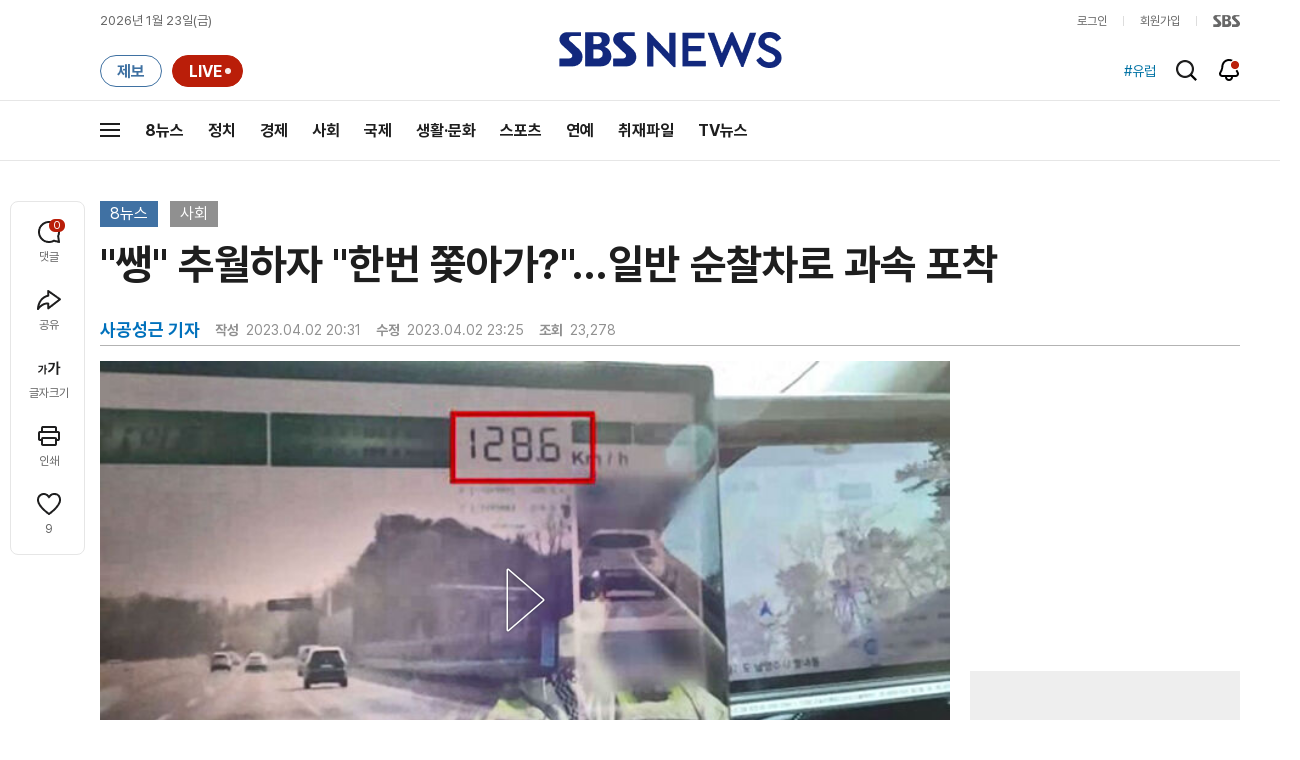

--- FILE ---
content_type: text/html;charset=UTF-8
request_url: https://news.sbs.co.kr/news/newsPlayerIframe.do?news_id=N1007138542&type=NEWS&plink=SBSNEWS&autoplay=Y&playmode=&NoAD=N&vodId=
body_size: 6020
content:
<!DOCTYPE html>
<html lang="ko">
<head>
	<meta charset="utf-8" />
	<meta http-equiv="X-UA-Compatible" content="IE=edge" />
	<title>&#34;쌩&#34; 추월하자 &#34;한번 쫓아가?&#34;&hellip;일반 순찰차로 과속 포착 | SBS 뉴스 PLAYER</title>
	<meta name="viewport" content="width=device-width, initial-scale=1.0, maximum-scale=1.0, minimum-scale=1.0, user-scalable=no">
	<link rel="preload" type="text/css" href="/css/news_player.css" as="style" onload="this.onload=null;this.rel='stylesheet'">
	<meta name="keywords" content="SBS 뉴스, SBS, 에스비에스, 동영상, Video, Player">
	<meta name="description" content="내일부터 언제 어디서든 단속 카메라가 없는 곳에서도 단속될 수 있다는 점 명심하셔야겠습니다. 경찰이 고속도로 과속 운전을 줄이기 위해, 이제는 일반 순찰차에도 특수 단속 장비를 설치했습니다.">
	<meta name="robots" content="noindex,indexifembedded">
	
	<link rel="shortcut icon" href="https://news.sbs.co.kr/favicon.ico" type="image/x-icon">
	<link rel="icon" href="https://news.sbs.co.kr/favicon_32x32.png" sizes="32x32"><link rel="icon" href="https://news.sbs.co.kr/favicon_48x48.png" sizes="48x48"><link rel="icon" href="https://news.sbs.co.kr/favicon_96x96.png" sizes="96x96"><link rel="icon" href="https://news.sbs.co.kr/favicon_144x144.png" sizes="144x144">	

	<link rel="preconnect" href="https://img.sbs.co.kr" crossorigin="anonymous">
	<link rel="preconnect" href="https://static.sbsdlab.co.kr" crossorigin="anonymous">
	<link rel="preconnect" href="https://api-gw.sbsdlab.co.kr" crossorigin="anonymous">


	<link rel="canonical" href="https://news.sbs.co.kr/news/newsPlayerIframe.do?news_id=N1007138542">
	
	<!-- facebook S -->
	<meta property="og:type" content="video">
	<meta property="og:site_name" content="SBS 뉴스">
	<meta property="og:title" content="&#34;쌩&#34; 추월하자 &#34;한번 쫓아가?&#34;&hellip;일반 순찰차로 과속 포착">
	<meta property="og:description" content="내일부터 언제 어디서든 단속 카메라가 없는 곳에서도 단속될 수 있다는 점 명심하셔야겠습니다. 경찰이 고속도로 과속 운전을 줄이기 위해, 이제는 일반 순찰차에도 특수 단속 장비를 설치했습니다.">
	<meta property="og:site" content="https://news.sbs.co.kr/news/endPage.do?news_id=N1007138542">
	<meta property="og:url" content="https://news.sbs.co.kr/news/endPage.do?news_id=N1007138542">
	<meta property="og:image" content="https://img.sbs.co.kr/newimg/news/20230402/201768367_1280.jpg">
	<!-- facebook E -->
	
	<!-- twitter S -->
	<meta name="twitter:site" content="@SBS8NEWS">
	<meta name="twitter:creator" content="@SBS8NEWS">
	<meta name="twitter:url" content="https://news.sbs.co.kr/news/endPage.do?news_id=N1007138542">
	<meta name="twitter:image" content="https://img.sbs.co.kr/newimg/news/20230402/201768367_1280.jpg">
	<meta name="twitter:title" content='&#34;쌩&#34; 추월하자 &#34;한번 쫓아가?&#34;&hellip;일반 순찰차로 과속 포착'>
	<meta name="twitter:description" content="내일부터 언제 어디서든 단속 카메라가 없는 곳에서도 단속될 수 있다는 점 명심하셔야겠습니다. 경찰이 고속도로 과속 운전을 줄이기 위해, 이제는 일반 순찰차에도 특수 단속 장비를 설치했습니다.">
	<!-- twitter E -->
	
	<link rel="preload" as="script" href="https://static.sbsdlab.co.kr/common/util/vue-2.5.13.min.js">
	<link rel="preload" as="script" href="https://static.sbsdlab.co.kr/common/axios/axios.min.js">
	<link rel="preload" as="script" href="/js/news-player/player.polyfill.js">
	<link rel="preload" as="image" href="https://img.sbs.co.kr/newimg/news/20230402/201768367_95.jpg"><link rel="preload" as="image" href="https://img.sbs.co.kr/newimg/news/20230402/201768367_700.jpg">
	
	
	<script type="application/ld+json">
	{
		"@context": "https://schema.org",
		"@type": "VideoObject",
		"@id": "https://news.sbs.co.kr/news/endPage.do?news_id=N1007138542#video",
		"name": "\"쌩\" 추월하자 \"한번 쫓아가?\"…일반 순찰차로 과속 포착",
		"description": "내일부터 언제 어디서든 단속 카메라가 없는 곳에서도 단속될 수 있다는 점 명심하셔야겠습니다. 경찰이 고속도로 과속 운전을 줄이기 위해, 이제는 일반 순찰차에도 특수 단속 장비를 설치했습니다.",
 		"inLanguage": "ko-KR",
		"contentRating": "전체 이용가",
		"genre": "뉴스",
  		"mainEntityOfPage": {
    		"@id": "https://news.sbs.co.kr/news/endPage.do?news_id=N1007138542"
		},
		"isPartOf": {
    		"@type": "NewsArticle",
    		"@id": "https://news.sbs.co.kr/news/endPage.do?news_id=N1007138542"
		},
      	"potentialAction" : {
     	   "@type": "SeekToAction","target":"https://news.sbs.co.kr/news/endPage.do?news_id=N1007138542&t={seek_to_second_number}"
     	   ,"startOffset-input": "required name=seek_to_second_number"
     	 },
		"thumbnailUrl": [
			"https://img.sbs.co.kr/newimg/news/20230402/201768367.jpg",
			"https://img.sbs.co.kr/newimg/news/20230402/201768367_1280.jpg",
			"https://img.sbs.co.kr/newimg/news/20230402/201768367_700.jpg",
			"https://img.sbs.co.kr/newimg/news/20230402/201768367_500.jpg",
			"https://img.sbs.co.kr/newimg/news/20230402/201768367_16v9.jpg",
			"https://img.sbs.co.kr/newimg/news/20230402/201768367_1v1.jpg"
		],
		"uploadDate": "2023-04-02T20:31:00+09:00",
		"duration": "PT2M4S",
 		"playerType": "HTML5",
	
 		"bitrate": "6Mbps","videoFrameSize": "1920x1080","height": 1080,"width": 1920,
	
			"publisher": {
					"@type": "Organization",
			    	"name": "SBS 뉴스",
					"url": "https://news.sbs.co.kr/",
			    	"logo":{
			      		"@type": "ImageObject",
			      		"url": "https://img.sbs.co.kr/news/logo/ios-1024x1024.png",
			   		    "width": 1024,
			  			"height": 1024
			    	},
					"contactPoint": {
    					"@type": "ContactPoint","telephone" : "+82-2-1577-1003","contactType": "Customer service"
  					}
			  },

		"embedUrl": "https://news.sbs.co.kr/news/player.do?newsId=N1007138542",
				
		"interactionStatistic": [
			{
				"@type": "InteractionCounter",
				 "interactionType": { "@type": "WatchAction" },
				"userInteractionCount": 23278
			}
		],

		"regionsAllowed":"AD,AE,AF,AG,AI,AL,AM,AO,AQ,AR,AS,AT,AU,AW,AX,AZ,BA,BB,BD,BE,BF,BG,BH,BI,BJ,BL,BM,BN,BO,BQ,BR,BS,BT,BV,BW,BY,BZ,CA,CC,CD,CF,CG,CH,CI,CK,CL,CM,CN,CO,CR,CU,CV,CW,CX,CY,CZ,DE,DJ,DK,DM,DO,DZ,EC,EE,EG,EH,ER,ES,ET,FI,FJ,FK,FM,FO,FR,GA,GB,GD,GE,GF,GG,GH,GI,GL,GM,GN,GP,GQ,GR,GS,GT,GU,GW,GY,HK,HM,HN,HR,HT,HU,ID,IE,IL,IM,IN,IO,IQ,IR,IS,IT,JE,JM,JO,JP,KE,KG,KH,KI,KM,KN,KP,KR,KW,KY,KZ,LA,LB,LC,LI,LK,LR,LS,LT,LU,LV,LY,MA,MC,MD,ME,MF,MG,MH,MK,ML,MM,MN,MO,MP,MQ,MR,MS,MT,MU,MV,MW,MX,MY,MZ,NA,NC,NE,NF,NG,NI,NL,NO,NP,NR,NU,NZ,OM,PA,PE,PF,PG,PH,PK,PL,PM,PN,PR,PS,PT,PW,PY,QA,RE,RO,RS,RU,RW,SA,SB,SC,SD,SE,SG,SH,SI,SJ,SK,SL,SM,SN,SO,SR,SS,ST,SV,SX,SY,SZ,TC,TD,TF,TG,TH,TJ,TK,TL,TM,TN,TO,TR,TT,TV,TW,TZ,UA,UG,UM,US,UY,UZ,VA,VC,VE,VG,VI,VN,VU,WF,WS,YE,YT,ZA,ZM,ZW"
	}
	</script>
	
</head>

<body oncontextmenu="return false;">
	<h1 style="display:none">&#34;쌩&#34; 추월하자 &#34;한번 쫓아가?&#34;&hellip;일반 순찰차로 과속 포착</h1>
	<h2 style="display:none">SBS 뉴스</h2>
	
		<div id="app"></div>
		
	
	

<style>
	#map { height: 100%;  position: relative; }
	
		video::-internal-media-controls-download-button {display:none;}video::-webkit-media-controls-enclosure {overflow:hidden;}
	
	.ec_spot_play_v2 { opacity: 0; }.bounce-fade { animation: bounce-fade .7s; }@keyframes bounce-fade {0% {transform: scale(1);opacity: .8;}100% {transform: scale(1.5);opacity: 0;}}
</style>

<script src="/js/news-player/player.polyfill.js"></script>

<script src="https://static.sbsdlab.co.kr/common/util/vue-2.5.13.min.js"></script>

<script src="https://static.sbsdlab.co.kr/common/axios/axios.min.js"></script>

<script src="https://static.sbsdlab.co.kr/common/util/jquery-3.7.1.min.js" ></script>

<script>
	// 해당 영상존재 기사 아이디 정의
	let cid = 'N1007138542';
	let options;
	let player;
	
	// 1단계 : player를 담은 함수
	function loadPlayer(){
		
		// 2단계 : 실제 player에 대한 정보 데이터 정의
		options= JSON.parse('{"SCHEMA_TITLE":"\\\"쌩\\\" 추월하자 \\\"한번 쫓아가?\\\"…일반 순찰차로 과속 포착","VOD_FILE":"aw2304c50002388353","NEWS_CATEGORY":"N1","adtid":"7f100e2b82c8b4b1bb9918951a0e60e8","VP9_720P":"aw2304c50002388488","NEWS_IMAGE":"http://img.sbs.co.kr/newimg/news/20230402/201768367.jpg","REPLAY_PRG_ID":"R1","definitionList":[{"DEFINITION":"AUDIO","CODEC":"MP3","MEDIA_URL":"https://voddown.sbs.co.kr/msbsnews2/newsmedia/aw/2304/aw2304c50002388483.mp3?token\u003deyJ0eXAiOiJKV1QiLCJhbGciOiJIUzI1NiJ9.eyJkdXJhdGlvbiI6LTEsInBhdGgiOiIvbXNic25ld3MyL25ld3NtZWRpYS9hdy8yMzA0L2F3MjMwNGM1MDAwMjM4ODQ4My5tcDMiLCJleHAiOjE3NjkxMTAyMTR9.S7UEkdGYOFg_nxE0GJm6vuVoOYKtmPx3sQbYWsFn8_Q","VOD_ID":"aw2304c50002388483"},{"DEFINITION":"360P","CODEC":"AVC","MEDIA_URL":"https://voddown.sbs.co.kr/msbsnews2/newsmedia/aw/2304/aw2304c50002388484.mp4?token\u003deyJ0eXAiOiJKV1QiLCJhbGciOiJIUzI1NiJ9.eyJkdXJhdGlvbiI6LTEsInBhdGgiOiIvbXNic25ld3MyL25ld3NtZWRpYS9hdy8yMzA0L2F3MjMwNGM1MDAwMjM4ODQ4NC5tcDQiLCJleHAiOjE3NjkxMTAyMTR9.ItEcy7HiOUQ0oVWq7ad3ZbeE_MDDGM7sJJzisC6nmvI","VOD_ID":"aw2304c50002388484"},{"DEFINITION":"480P","CODEC":"AVC","MEDIA_URL":"https://voddown.sbs.co.kr/msbsnews2/newsmedia/aw/2304/aw2304c50002388485.mp4?token\u003deyJ0eXAiOiJKV1QiLCJhbGciOiJIUzI1NiJ9.eyJkdXJhdGlvbiI6LTEsInBhdGgiOiIvbXNic25ld3MyL25ld3NtZWRpYS9hdy8yMzA0L2F3MjMwNGM1MDAwMjM4ODQ4NS5tcDQiLCJleHAiOjE3NjkxMTAyMTR9.1kzJbg6EOuVWWbUDQuIGHsjX5isEm9_xCItlYhEQ_X0","VOD_ID":"aw2304c50002388485"},{"DEFINITION":"720P","CODEC":"AVC","MEDIA_URL":"https://voddown.sbs.co.kr/msbsnews2/newsmedia/aw/2304/aw2304c50002388486.mp4?token\u003deyJ0eXAiOiJKV1QiLCJhbGciOiJIUzI1NiJ9.eyJkdXJhdGlvbiI6LTEsInBhdGgiOiIvbXNic25ld3MyL25ld3NtZWRpYS9hdy8yMzA0L2F3MjMwNGM1MDAwMjM4ODQ4Ni5tcDQiLCJleHAiOjE3NjkxMTAyMTR9.4nH2Mz1fLqU5JF-mLM3tDFW6oBj3eje5xakthBUu_r4","VOD_ID":"aw2304c50002388486"},{"DEFINITION":"1080P","CODEC":"AVC","MEDIA_URL":"https://voddown.sbs.co.kr/msbsnews2/newsmedia/aw/2304/aw2304c50002388353.mp4?token\u003deyJ0eXAiOiJKV1QiLCJhbGciOiJIUzI1NiJ9.eyJkdXJhdGlvbiI6LTEsInBhdGgiOiIvbXNic25ld3MyL25ld3NtZWRpYS9hdy8yMzA0L2F3MjMwNGM1MDAwMjM4ODM1My5tcDQiLCJleHAiOjE3NjkxMTAyMTR9.ExoTERzxd2U-cTpMtrZmPKDARWIxQ0732wuBPtbjFKo","VOD_ID":"aw2304c50002388353"}],"SHARE_URL":"https://news.sbs.co.kr/news/endPage.do?news_id\u003dN1007138542","currentSecond":"","cssClass":"pc","VOD_ID":"50002388353","SERVICE_NAME":"SBS 뉴스","reqtime":"20260123033014","HVC1_720P":"aw2304c50002388487","defaultVodExt":".mp4","autoplay":"Y","VIEW_CNT":23278,"VOD_480P":"aw2304c50002388485","plink":"SBSNEWS","defaultVodId":"aw2304c50002388486","VOD_DURATION":"124","smrLogPlatform":"PCWEB","VOD_720P":"aw2304c50002388486","PLAYER_IMG_300":"//img.sbs.co.kr/newimg/news/20230402/201768367_300.jpg","VOD_1080P":"aw2304c50002388353","PLAYER_IMG_500":"//img.sbs.co.kr/newimg/news/20230402/201768367_500.jpg","PLAYER_IMG_700":"//img.sbs.co.kr/newimg/news/20230402/201768367_700.jpg","PLAYER_IMG_1v1":"//img.sbs.co.kr/newimg/news/20230402/201768367_1v1.jpg","playerMode":"DEFAULT","PLAYER_IMG_141":"//img.sbs.co.kr/newimg/news/20230402/201768367_141.jpg","PLAYER_IMG_16v9":"//img.sbs.co.kr/newimg/news/20230402/201768367_16v9.jpg","platform":"PC","ALTERNATE_URL":"https://mnews.sbs.co.kr/news/endPage.do?newsId\u003dN1007138542","isDomesticYn":"N","NEWS_ID":"N1007138542","PLAYER_IMAGE":"//img.sbs.co.kr/newimg/news/20230402/201768367_700.jpg","AOD":"aw2304c50002388483","browserKey":"81da09368045c6514486785024c7d90a","SCHEMA_DATE":"2023-04-02T20:31:00+09:00","VOD_360P":"aw2304c50002388484","hasAD":"Y","SCHEMA_DURATION":"PT2M4S","VOD_BLOCK":"N","defaultVodDefinition":"720P","TWITTER_ID":"SBS8NEWS","REPLAYSVRDATE":"20230402","SCHEMA_CONTENT":"내일부터 언제 어디서든 단속 카메라가 없는 곳에서도 단속될 수 있다는 점 명심하셔야겠습니다. 경찰이 고속도로 과속 운전을 줄이기 위해, 이제는 일반 순찰차에도 특수 단속 장비를 설치했습니다.","NEWS_SECTION":"03","PLAYER_IMG_95":"//img.sbs.co.kr/newimg/news/20230402/201768367_95.jpg","jumpingList":[{"TIME":"22","THUMBNAIL":"https://img.sbsnews.co.kr/thumb/SBSNEWS/2304/aw2304c50002388353_22_320x180.jpg"},{"TIME":"42","THUMBNAIL":"https://img.sbsnews.co.kr/thumb/SBSNEWS/2304/aw2304c50002388353_42_320x180.jpg"},{"TIME":"63","THUMBNAIL":"https://img.sbsnews.co.kr/thumb/SBSNEWS/2304/aw2304c50002388353_63_320x180.jpg"},{"TIME":"84","THUMBNAIL":"https://img.sbsnews.co.kr/thumb/SBSNEWS/2304/aw2304c50002388353_84_320x180.jpg"},{"TIME":"104","THUMBNAIL":"https://img.sbsnews.co.kr/thumb/SBSNEWS/2304/aw2304c50002388353_104_320x180.jpg"}],"LEAD_SUMMERY":"내일부터 언제 어디서든 단속 카메라가 없는 곳에서도 단속될 수 있다는 점 명심하셔야겠습니다. 경찰이 고속도로 과속 운전을 줄이기 위해, 이제는 일반 순찰차에도 특수 단속 장비를 설치했습니다.","vodId":"","AMPHTML_URL":"https://news.sbs.co.kr/amp/news.amp?news_id\u003dN1007138542","userIp":"18.117.7.239","TITLE":"\u0026#34;쌩\u0026#34; 추월하자 \u0026#34;한번 쫓아가?\u0026#34;…일반 순찰차로 과속 포착","cooper":"","VOD_EXT":"mp4","PLAYER_IMG_1280":"//img.sbs.co.kr/newimg/news/20230402/201768367_1280.jpg"}') || {};
		
		// 3단계 : newsPlayer 정의
		player = newsPlayer('#app', options);
	
		debounce(() => {
			$(".ec_spot_img").each(function() {	
				let dataSrcset = $(this).attr("data-srcset");	
				if (dataSrcset !== null) {	
					$(this).attr("srcset", dataSrcset);	
				}
			});
		}, 500)();
		
		debounce(() => {
			
			if ('mediaSession' in navigator) {
				navigator.mediaSession.metadata = new MediaMetadata({
					title: htmlDecode(options.TITLE),
					artist: 'SBS 뉴스',
					album: 'SBS 뉴스',
					artwork: [
						{ src: options.PLAYER_IMG_1v1, sizes: '640x640', type: 'image/jpeg' },
						{ src: options.PLAYER_IMG_16v9, sizes: '640x360', type: 'image/jpeg' },
						{ src: options.PLAYER_IMG_1280, sizes: '1280x720', type: 'image/jpeg' }
					]
				});
	
				navigator.mediaSession.setActionHandler('play', function() {
				  $('.videoplayer')[0].play(); // jQuery로 video 요소 선택 및 재생
				});
	
				navigator.mediaSession.setActionHandler('pause', function() {
				  $('.videoplayer')[0].pause(); // jQuery로 video 요소 선택 및 일시 정지
				});
	
				navigator.mediaSession.setActionHandler('seekbackward', function() {
				  $('.videoplayer')[0].currentTime -= 10; // jQuery로 video 요소 선택 및 10초 뒤로 감기
				});
	
				navigator.mediaSession.setActionHandler('seekforward', function() {
				  $('.videoplayer')[0].currentTime += 10; // jQuery로 video 요소 선택 및 10초 앞으로 감기
				});
				
				navigator.mediaSession.setActionHandler('previoustrack', function() {
					// 이전 트랙 로직
				});
				navigator.mediaSession.setActionHandler('nexttrack', function() {
					// 다음 트랙 로직
				});
			}
			
			setPIPPlayingVideo();
			
		}, 500)();
		
		debounce(() => {
			$(".recommand_img").each(function() {
				const dataSrc2 = $(this).attr("data-src");
				if (dataSrc2) {
					$(this).attr("src", dataSrc2);
				}
			});
			$(".jump_img").each(function() {
				const dataSrc1 = $(this).attr("data-src");
				if (dataSrc1) {
					$(this).attr("src", dataSrc1);
				}
			});
		}, 3000)();
	};
	
	function setPIPPlayingVideo(){
		$(document).on('visibilitychange', function() {
			// 2025.01.20.김요한.수정 - 코드 개선
			if (document.visibilityState === 'hidden' && document.pictureInPictureElement) {
				// 페이지가 백그라운드로 이동했고 PIP 모드가 활성화된 경우
				// 필요하다면 추가적인 작업 수행 (예: PIP 모드 상태 저장)
				console.log("페이지 백그라운드, PIP 유지");
			} else if (document.visibilityState === 'visible' && document.pictureInPictureElement) {
				// 페이지가 다시 포그라운드로 전환되었고 PIP 모드가 활성화된 경우, PIP 모드 종료
				try {
					document.exitPictureInPicture().then(() => {
						console.log("Exited Picture-in-Picture mode");
						pipEnabled = false; // PIP 모드 비활성화
					}).catch(error => {
						console.error("Error exiting Picture-in-Picture mode:", error);
					});
				} catch (error) {
					console.error("Failed to exit Picture-in-Picture mode:", error);
				}
			}
		});
	}
	
	function htmlDecode(input) {
		const doc = new DOMParser().parseFromString(input, "text/html");
		return doc.documentElement.textContent;
	}
	
	//디바운스 함수 정의: 주어진 시간 이후에 함수 실행 [일정 시간 경과 전 이벤트 발생 타이머 초기화 : 남은 시간 늘어남]
	function debounce(func, delay) {
		let timerId;
		return function(...args) {
			clearTimeout(timerId);
			timerId = setTimeout(() => func.apply(this, args), delay);
		};
	}
</script>


<script src="/js/news-player/player.lib.js"></script>
<script src="/js/news-player/player.service.js"></script>
<script src="/js/news-player/player.store.js"></script> 
<script src="/js/news-player/player.component.js"></script>
<script src="/js/news-player/player.integratedAd.js"></script>

<script src="/js/news-player/player.adInfoUrlList.js"></script>
<script asnyc src="/js/news-player/player.app.js" onload="setTimeout(()=>{loadPlayer();},200)"></script>


<script>
	window.dataLayer = window.dataLayer || [];
	function gtag(){dataLayer.push(arguments);}
	function gconfigload(){
		try{
			if (["googlebot", "yeti", "lighthouse","moto g power"].some(agent => navigator.userAgent.toLowerCase().includes(agent))) {
			    return;
			}
		}catch(e){}
		
		const gascript = document.createElement('script');
		gascript.src = "https://www.googletagmanager.com/gtag/js?id=G-NLL4YBNFGD";
		gascript.async = true;
		gascript.onload = function() {setTimeout(()=>{gaload()},10);};
		document.head.appendChild(gascript);
	}
	
	function gaload(){
		var [_, __, gconf={}] = gtagConfig('G-NLL4YBNFGD');
		gtag('js', new Date());gtag('config', 'G-NLL4YBNFGD',{
			'custom_map': {
			
			'dimension4':'NewsPlayer'
			
			},
			...gconf
		});	
	}
</script><script async defer src="https://static.sbsdlab.co.kr/common/gtag/gtag-news-config.js" onload="setTimeout(()=>{gconfigload()},100);"></script>
</body>
</html>

--- FILE ---
content_type: text/html; charset=utf-8
request_url: https://www.google.com/recaptcha/api2/aframe
body_size: 268
content:
<!DOCTYPE HTML><html><head><meta http-equiv="content-type" content="text/html; charset=UTF-8"></head><body><script nonce="bFlq94Cb3q1HUbzXMOpaMA">/** Anti-fraud and anti-abuse applications only. See google.com/recaptcha */ try{var clients={'sodar':'https://pagead2.googlesyndication.com/pagead/sodar?'};window.addEventListener("message",function(a){try{if(a.source===window.parent){var b=JSON.parse(a.data);var c=clients[b['id']];if(c){var d=document.createElement('img');d.src=c+b['params']+'&rc='+(localStorage.getItem("rc::a")?sessionStorage.getItem("rc::b"):"");window.document.body.appendChild(d);sessionStorage.setItem("rc::e",parseInt(sessionStorage.getItem("rc::e")||0)+1);localStorage.setItem("rc::h",'1769106618253');}}}catch(b){}});window.parent.postMessage("_grecaptcha_ready", "*");}catch(b){}</script></body></html>

--- FILE ---
content_type: application/javascript;charset=UTF-8
request_url: https://news.sbs.co.kr/js/sbs_vertical_common.js?_20260108
body_size: 16716
content:

var loaddomainrequest = false;
function loadxdomainrequest(){
	try{
		if(loaddomainrequest == true) return;
		loaddomainrequest = true;
		var head= document.getElementsByTagName('head')[0];
		var script= document.createElement('script');
		script.type= 'text/javascript';
		script.async = true;
		script.src= 'https://static.sbsdlab.co.kr/common/util/jquery.xdomainrequest.min.js';
		head.appendChild(script);
	}catch(e){}
}

function isEmpty(obj) {
	return obj == null || obj == "null" || obj == undefined || obj == "undefined" || obj == "";
}

function isNan(obj) {
	return obj != + obj;
}

function unescapeHTML(html) {
	if(html.indexOf("&") == -1) return html;  
	const tempDiv = document.createElement("div");
	tempDiv.innerHTML = html;
	return tempDiv.textContent || tempDiv.innerText || "";
}

function escapeHTML(str) {
	const entityMap = {
		'&#34;': '"',
		'&#38;': '&',
		'&#39;': "'",
		'&#40;': '(',
		'&#41;': ')',
		'&amp;': '&',
		'&lt;': '<',
		'&gt;': '>',
		'&quot;': '"',
		'&middot;': '·',
		'&sim;': '~',
		'&hellip;': '…',
		'&lsquo;': "'",
		'&rsquo;': "'",
		'&ldquo;': '“',
		'&rdquo;': '”',
		'&': '&amp;',
		"'": '&#39;',
		'"': '&quot;',
		'<': '&lt;',
		'>': '&gt;',
		'·': '&middot;',
		'~': '&sim;',
		'…': '&hellip;',
		'“': '&ldquo;',
		'”': '&rdquo;'
	};

	return str.replace(/(&#34;|&#38;|&#39;|&#40;|&#41;|&amp;|&lt;|&gt;|&quot;|&middot;|&sim;|&hellip;|&lsquo;|&rsquo;|&ldquo;|&rdquo;|&|'|"|<|>|·|~|…|“|”)/g, function(matched){
		return entityMap[matched];
	});
}

function filterTitle(str) {
	
	str = unescapeHTML(str);
	str = escapeHTML(str);
	var arr = str.split("]"),
		title = "";

	if(isEmpty(arr[1])) {
		return arr[0].trim();
	}

	for(var i = 1; i < arr.length; i++) {
		title += arr[i] + (i === arr.length-1 ? "" : "]");
	}	
	return title.trim();
}

function pcAWSLogs(obj) {
	try{
		var refer_url = obj.refer_url || "",
			app_yn = "N",
			logParam;
		if( navigator.userAgent.search(/sbs-news/) > -1 ) app_yn = "Y";
		if(isGoogleBot() || isNaverBot()) return; //ignore google bot/naver bot
		var logParam = {
			logId 			: obj.news_id,
			title 			: encodeURIComponent((obj.news_title || '').length > 15 ? obj.news_title.substring(0, 15) : obj.news_title),
			reporterId 		: obj.repor_id,
			reporterName 	: obj.repor_name, //encodeURIComponent(obj.repor_name),

			referUrl 	: encodeURIComponent(refer_url),
			currentUrl 	: encodeURIComponent(document.location.href),

			USER_DEVICE 	: navigator.userAgent,
			USER_IP 		: obj.user_ip,
			APP_YN 			: app_yn,
			browserKey 	: obj.brow_key
		};
		return function() {
			if( obj.news_id == null || obj.news_id === "" ) return;
			try{
				$.ajax({
					data:logParam,
					async:true,
					dataType:"json",
					type:"GET",
					url:"https://api-gw.sbsdlab.co.kr/v1/news_front_api/article/insertnewslog/" + obj.news_id
				});
			}catch(err){}
		}
	}catch(e){}
}

function pcLogs(obj) {
	try{
		var refer_url = obj.refer_url || "",
			app_yn = "N",
			logParam;
		if(navigator.userAgent.search(/sbs-news/) > -1 ) app_yn = "Y";
		if(isGoogleBot() || isNaverBot()) return; //ignore google bot/naver bot
		var logParam = {
			logId 			: obj.news_id,
			title 			: encodeURIComponent((obj.news_title || '').length > 15 ? obj.news_title.substring(0, 15) : obj.news_title),
			reporterId 		: obj.repor_id,
			reporterName 	: obj.repor_name, //encodeURIComponent(obj.repor_name),

			referUrl 	: encodeURIComponent(refer_url),
			currentUrl 	: encodeURIComponent(document.location.href),

			USER_DEVICE 	: navigator.userAgent,
			USER_IP 		: obj.user_ip,
			APP_YN 			: app_yn,
			browserKey 	: obj.brow_key
		};
		return function() {
			if( obj.news_id == null || obj.news_id === "" ) return;
			try{
				$.ajax({
					data:logParam,
					async:true,
					dataType:"json",
					type:"GET",
					url:"https://news.sbs.co.kr/news/ajax/insertPcNewsLog.do"
				});
			}catch(err){}
		}
	}catch(e){}
}

var $ = jQuery.noConflict();
function getSchedulCheck(ymd, when){
	$.ajax({
		url : "//news.sbs.co.kr/news/schedule/scheduleXML.do?date="+ymd,
		async: true,
		data : {},
		type: "GET",
		success : function(data){
			 schedulOnYn(data, when);
		},
		error : function(){
			console.log('error schedule check');
		}
		//timeout: 1000 // sets timeout to 3 seconds
	});
}

var schedulOnYn = function(xml, when){
	var xmlArr = $(xml).find("schedule"),
		arr = [];
		for (var i = 0; i < xmlArr.length; i++) {
			var obj = {
				NAME: $(xmlArr[i]).find("name").text(),
				ST_TIME: $(xmlArr[i]).find("stTime").text(),
				ED_TIME: $(xmlArr[i]).find("edTime").text(),
				SERVICE_YN: $(xmlArr[i]).find("serviceYn").text()
			};
			arr.push(obj);
		}
		if(when == 'today'){
			toArr = arr;
		}else{
			yeArr = arr;
		}
		// 어제, 오늘 편성표 데이터를 모두 가져온 후 비교
		if(Number(checkHm) <  600 && (toArr.length > 0 && yeArr.length > 0)){
			currentCheck(yeArr, 'yesterday');
			currentCheck(toArr, 'today');
		}else if(toArr.length > 0 ){
			currentCheck(toArr, 'today');
		}
};

var checkToday, checkYesday, checkHm, checkyesHm, todayYmd, yesYmd;

function lengthCheck(val){
	if(String(val).length < 2){
		val = '0'+val;
	}
	return new String(val);
}

function currentCheck(cArry, when){
	var sYn, stTime, edTime, comparHm;
	if(when == 'today'){
		comparHm = Number(checkHm);
	}else{
		comparHm = Number(checkyesHm);
	}
	if(!currentProgramFound){
		for (var i = 0; i < cArry.length; i++) {
			sYn = cArry[i].SERVICE_YN;
			stTime = Number((cArry[i].ST_TIME).replace(':',''));
			edTime = Number((cArry[i].ED_TIME).replace(':',''));
			if(sYn == 'on' &&  stTime <= comparHm && comparHm <= edTime){
				currentProgramFound = true;
			}
		}
	}
}

var toArr = [], yeArr = [];
var currentProgramFound = false;

function onAirCheckValue(){

	toArr = [];
	yeArr = [];

	currentProgramFound = false;
	checkToday = new Date();
	checkYesday = new Date();
	checkYesday.setDate(checkToday.getDate()-1);

	todayYmd = String(checkToday.getFullYear()) + lengthCheck(checkToday.getMonth()+1) + lengthCheck(checkToday.getDate());
	yesYmd = String(checkYesday.getFullYear()) + lengthCheck(checkYesday.getMonth()+1) + lengthCheck(checkYesday.getDate());
	checkHm = lengthCheck(checkToday.getHours())+ lengthCheck(checkToday.getMinutes());
	checkyesHm= lengthCheck(checkToday.getHours()+24)+ lengthCheck(checkToday.getMinutes());

	if(Number(checkHm) <  600){
		getSchedulCheck(yesYmd, 'yesterday');
		getSchedulCheck(todayYmd, 'today');
	}else{
		getSchedulCheck(todayYmd, 'today');
	}
}


/*플래시가 설치되어있는지 확인함*/
function isFlashInstalled(){

	var hasFlash = false;
	try {
	  var fo = new ActiveXObject('ShockwaveFlash.ShockwaveFlash');
	  if (fo) {
		hasFlash = true;
	  }
	} catch (e) {
	  if (navigator.mimeTypes
		&& navigator.mimeTypes['application/x-shockwave-flash'] != undefined
		&& navigator.mimeTypes['application/x-shockwave-flash'].enabledPlugin) {
		hasFlash = true;
	  }
	}

	return hasFlash;
}

/**
 * 같은 URL에 특정 파라미터값만 수정하여 페이지 이동
 * @param param
 * @param val
 * ex)
 * url : http://w3.sbs.co.kr/news/newsflash.do?pageDate=20140707&pageIdx=3
 * param : pageIdx, val : 4
 * http://w3.sbs.co.kr/news/newsflash.do?pageDate=20140707&pageIdx=4
 */
function fn_movePage(param, val){
	var url = '';
	url = location.href;

	if(url.indexOf('#') > -1){
		url = url.substring(0,url.indexOf("#"));
	}

	if(url.indexOf(param+'=') > -1){
		var paramRegex = new RegExp('('+param+'=)[^&]+', 'ig');
		url = url.replace(paramRegex, '$1'+val);
	}else{
		url = url + (url.indexOf('?') > -1 ? '&' : '?') +param + '=' + val;
	}

	location.href = url.replace(/#/g, '');
}

var debounce = function (func, wait) {
	var timeout;
	return function() {
		var context = this, args = arguments;
		var later = function() {
			timeout = null;
			func.apply(context, args);
		};
		var callNow = !timeout;
		clearTimeout(timeout);
		timeout = setTimeout(later, wait);
		if (callNow) func.apply(context, args);
	};
};

//쓰로틀 함수 중복 실행 방지
function throttle (fn, wait) {
	var inThrottle, lastFn, lastTime;
	return function (/* arguments */) {
		var that = this;
		var args = arguments;

		if (!inThrottle) {
			fn.apply(self, args);
			lastTime = new Date().getTime();
			inThrottle = true;
		} else {
			clearTimeout(lastFn);
			lastFn = setTimeout(function () {
				if (new Date().getTime() - lastTime >= wait) {
					fn.apply(that, args);
					lastTime = new Date().getTime();
				}
			}, wait - (new Date().getTime() - lastTime));
		}
	};
}

/**
 * 좋아요 + 1
 * @param apiCd(N-뉴스일반, OS-열린 섬머, O-열린, B-일반게시판, E-이벤트)
 * @param uniqCd
 * @param kindCd(뉴스일반 : '', 열린프로젝트 : project_id, 일반게시물 : 게시판코드, 이벤트 : 이벤트코드 )
 * @param endFlag(엔드페이지 일 경우 'Y'를 넘겨주면 성공하면 'success'를 리턴해준다.')
 */

function setActiveMenu(){

	if(rootMenu == defrootMenu && subMenu == defsubMenu){
		$(".snsnbl_news").addClass("snsnbl_def");
	}
	setTimeout(function(){
		try{
		header.init(rootMenu, subMenu);
		}catch(e){}
	},1000)

}

function MiniSearch(){
	var sbar = encodeURIComponent($("#sbsNewsSearchText").val());
	location.href = "//news.sbs.co.kr/news/search/result.do?pageIdx=1&query="+sbar;
}


// 2025.11.26.김요한.수정 - 로그인 / 로그아웃 형태 변경
function setLogin() {
	
	const returnUrl = encodeURIComponent(location.href);

	const isLoggedIn = !!userVal;

	// 공통 로그 함수
	const sendLog = (action) => {
		try {gtag('event', action, {'event_category': 'Login','event_label': ''});
		} catch (e) {}
	};

	if (!isLoggedIn) {
		// 로그인
		sendLog('login');
		location.href = "https://join.sbs.co.kr/login/login.do?returnUrl=" + returnUrl;
		return;
	}

	// 로그아웃
	sendLog('logout');
	location.href = "https://join.sbs.co.kr/login/logout.do?returnUrl=" + returnUrl;
}

//function setLogin(){
//	var currentUrl = location.href;
//	currentUrl = encodeURIComponent(currentUrl);
//	if(userVal == null || userVal == "" || userVal == undefined){
//		try{gtag('event', 'login', {'event_category': 'Login','event_label': ''});}catch(e){}
//		//try{ga('send', 'event', 'Login', 'login', '' );}catch(e){}
//		location.href = "https://join.sbs.co.kr/login/login.do?returnUrl="+currentUrl;
//	}else{
//		try{gtag('event', 'logout', {'event_category': 'Login','event_label': ''});}catch(e){}
//		//try{ga('send', 'event', 'Login', 'logout', '' );}catch(e){}
//		location.href = "https://join.sbs.co.kr/login/logout.do?returnUrl="+currentUrl;
//		//$.ajax({
//		//	url : "https://join.sbs.co.kr/login/ajax/logout.do",
//		//	async: true,
//		//	data : {
//		//		returnUrl : currentUrl
//		//	},
//		//	type: "GET",
//		//	success : function(data){
//		//		location.reload(true);
//		//	},
//		//	error : function(e){
//		//		//에러가 나면 로그인 페이지로 보냄
//		//		document.location.href = "https://join.sbs.co.kr/login/logout.do"
//		//	},
//		//	timeout: 1000 // sets timeout to 3 seconds
//		//});
//		//
//		//setTimeout(function(){
//		//	location.reload(true);
//		//},2000);
//	}
//}

function fn_openLoginPopup(nextUrl){ //로그인 팝업 (도메인 빼고)
	 var nexturl = nextUrl;
	 //var loginYn = $.cookie("SBS_VAL");
	 var loginYn = '';
	 var host = window.location.host;
	 if(nexturl == ""){
		 nexturl = "https://news.sbs.co.kr";
	 }

	 $.ajax({
		 url: "/member/login/ajax/isLogin.do",
			type:'POST',										//전송데이터 방식
			dataType:'text',									//전송받을데이터 타입
			async : false,
			cache : false,
			success:function(data){  		//성공시 처리내용
				loginYn = data;
			}
		});
	 if(loginYn != '' && nextUrl != ""){
		 location.href = nexturl;
	 }else{
		 var w = 700;
		 var h = 500;
		 var currentUrl = location.href;
		 var position ="width="+w+",height="+h+",left=" + ((screen.width-w)/2) + ",top=" + ((screen.height-h)/2);
		 var param = "next_Url=" + encodeURIComponent(nexturl) +"&current_Url="+ encodeURIComponent(currentUrl) +"&host="+ encodeURIComponent(host);
		 window.open('https://member.sbs.co.kr/member/login/loginPopup.do?'+param,'loginPopup',position);
	 }
}

var link = {
	onAitPop: function(){

		var userAgent = navigator.userAgent || navigator.vendor || window.opera;

		if(tabletYn == "N" && userAgent.match( /Android/i )){

			if(confirm("온에어 기능은 SBS 뉴스 앱에서 가능합니다.\nSBS 뉴스 앱으로 보시겠습니까?")){
				document.location.href="https://play.google.com/store/apps/details?id=com.sbs.news.tab";

				try{gtag('event', 'market', {'event_category': 'Onair','event_label': 'android'});}catch(e){}
				//try{ga('send', 'event', 'Onair', 'market', 'android' );}catch(e){}
			}

		}else if(tabletYn == "N" && userAgent.match( /iPad/i )){

			if(confirm("온에어 기능은 SBS 뉴스 앱에서 가능합니다.\nSBS 뉴스 앱으로 보시겠습니까?")){
				document.location.href="http://itunes.apple.com/app/id438208214?mt=8";

				try{gtag('event', 'market', {'event_category': 'Onair','event_label': 'iphone'});}catch(e){}
				//try{ga('send', 'event', 'Onair', 'market', 'iphone' );}catch(e){}
			}
		}else{
			if(tabletYn == "Y"){
				//방송편성표 체크
				try{ onAirCheckValue();}catch(e){}

				if(currentProgramFound){
					location.href = "http://native_onair";
					try{gtag('event', 'play', {'event_category': 'Onair','event_label': 'schedule'});}catch(e){}
					//try{ga('send', 'event', 'Onair', 'play', 'schedule');}catch(e){}
				}else{
					alert('지금은 방송 시간이 아닙니다.');
					try{gtag('event', 'block', {'event_category': 'Onair','event_label': 'notschedule'});}catch(e){}
					//try{ga('send', 'event', 'Onair', 'block', 'notschedule');}catch(e){}
				}
			}else{
				window.open('https://play.sbs.co.kr/onair/pc/index.html?Channel=SBS&type=NEWS','SBS_OnAir');

				try{gtag('event', 'play', {'event_category': 'Onair','event_label': 'goOnair'});}catch(e){}
				//try{ga('send', 'event', 'Onair', 'play', 'goOnair');}catch(e){}

			}
		}


		return false;
	},
	schedule: function(){

		location.href = tabletYn == "Y" ? "http://native_schedule" : "http://w3.sbs.co.kr/schedule/main.do";
		try{gtag('event', 'native_schedule', {'event_category': 'Onair','event_label': 'schedule'});}catch(e){}
		//try{ga('send', 'event', 'Onair', 'native_schedule', 'schedule'  );}catch(e){}
	},
	report: function(){
		location.href = tabletYn == "Y" ? "http://native_report" : "https://news.sbs.co.kr/news/inform.do";
		try{gtag('event', 'inform', {'event_category': 'Onair','event_label': 'report'});}catch(e){}
		//try{ga('send', 'event', 'Onair', 'inform', 'report' );}catch(e){}
	},
	login: function(){
		if("Y" == tabletYn && exceptionDevice == "N") {
			if(userVal == null || userVal == ""){
				//fn_openLoginPopup(location.href);
				setLogin();
			}else{
				setLogin();
			}

		}else{
			setLogin();
		}

		try{gtag('event', 'login', {'event_category': 'Onair','event_label': 'login'});}catch(e){}
		//try{ga('send', 'event', 'Onair', 'login', 'login' );}catch(e){}

	}
};

//2025.07.09.김요한.추가 - 좋아요 통합 변경 [보이스 추가 위함]
function fn_newsIntegrationLike(i_like_type , i_like_id , i_kind_cd , i_div , i_div2 , i_like_yn) {
	let brKey = pcEndPageUtil.getCookie("brKey");
	let sbsUserId = pcEndPageUtil.getCookie("SBS_USER_ID") || "";
	let likeId = i_like_id;
	let likeYn = i_like_yn;
	let likeType = i_like_type;
	// SBS로그인 여부 확인
	$.ajax({
		type: 'GET',
		url:'/news/ajax/newsIntegrationLike.do',
		data:{
			likeType : likeType ,
			likeId : likeId ,
			userId : sbsUserId ,
			likeYn : likeYn ,
			brkey : brKey
		},
		dataType: 'json',
		success: function(result) {
			if (result.afterLikeStatus == "Y") {
				i_div.addClass(i_kind_cd);
			} else {
				i_div.removeClass(i_kind_cd);
			}
			
			alert(resultMent);
		},
		error:function(xh, err) {
			console.log(xh + ', ' + err);
		}
	});
	
	showRaitingPopup();
	
	// NewsEndPage.js에서 옮김
	function showRaitingPopup(){
		try{
			console.log("window.android.showRatingPopup");
			window.android.showRatingPopup();
		}catch(e){}
	}
}

//2020.04.16 new add like [사용X]
function fn_newsAddLike(apiCd, uniqCd, kindCd, endFlag){
	var returnCode = '';
	$.ajax({
		data:{
			likeType: apiCd,
			likeId: uniqCd
		},
		dataType:'json',
		type:'POST',
		async:false,
		url:'/news/ajax/newsAddLikeNew.do',
		success:function(returnMap){
			if(returnMap.length==0){
				alert("'좋아요'를 실패하였습니다. 잠시후 다시 시도하여 주십시오.");
				returnCode = '0';
			}else{
				returnCode = returnMap.returnCode;
				if(returnMap.returnCode == '1'){
					alert("'좋아요' 하셨습니다.");

					$("#like_" + uniqCd).addClass("current");
					$(".article_like").addClass("current");
				}else if(returnMap.returnCode == "2"){
					$("#like_" + uniqCd).addClass("current");
					$(".article_like").addClass("current");
					alert("이미 '좋아요' 하셨습니다.");
				}else{
					alert("'좋아요'를 실패하였습니다. 잠시후 다시 시도하여 주십시오.");
				}
			}
		},
		error:function(){
			alert("'좋아요'를 실패하였습니다. 잠시후 다시 시도하여 주십시오.");
		}
	});

	if(endFlag == 'Y'){
		return returnCode;
	}
}

/**
 * 뉴스 좋아요, 공유하기 유저 리스트 팝업
 * @param apiCd(N-뉴스일반, R-라디오, OS-열린 섬머, O-열린, B-게시판, E-이벤트)
 * @param uniqCd(각 유형의 유니크 key)
 * @param kindCd(뉴스일반 : '', 뉴스라디오 : '', 열린프로젝트 : project_id, 일반게시물 : 게시판코드, 이벤트 : 이벤트코드 )
 */
function fn_newsUserList(apiCd, uniqCd, kindCd){
	var likeUser = window.open("https://news.sbs.co.kr/news/newsUserListPopup.do?uniqCd="+uniqCd+"&kindCd="+kindCd+"&apiCd="+apiCd,"openUserList", "width=500, height=400, toolbar=no, scrollbars=no, statusbar=no, menubar=no");
	likeUser.focus();
}


/**
 * 뉴스 로그 기록
 * @param paramJson 구조 :
 * {
 * logId:"", 		//기사의 newsId 혹은 각 화면의 구분값 (운영 TB_ANEWS_CODE GRP_CD = 'PS' 참조)
 * title:"", 		//기사의 타이틀 혹은 각 화면의 이름 (운영 TB_ANEWS_CODE GRP_CD = 'PS' 참조)
 * reporterId:"",	//기자 아이디(없으면 공백)
 * reporterName:""	//기자 이름(없으면 공백)
 * }
 */
function insertPcNewsLog(paramJson) {
	if(isGoogleBot() || isNaverBot()) return; //ignore google bot/naver bot
	$.ajax({
		data:paramJson,
		async:true,		
		dataType:"json",
		type:"GET",
		url:"https://news.sbs.co.kr/news/ajax/insertPcNewsLog.do"
	});
}

function insertMobileNewsLog(paramJson) {
	if(isGoogleBot() || isNaverBot()) return; //ignore google bot/naver bot
	$.ajax({
		data:paramJson,
		async:true,		
		dataType:"json",
		type:"GET",
		url:"https://news.sbs.co.kr/news/ajax/insertMobileNewsLog.do"
	});
}



/**
 * 뉴스 공유하기
 * @param shareType(G-구글플러스, T-트위터, F-페이스북, C-싸이월드) - 값이 없거나 해당값이 아니면 팝업
 * @param apiCd(N-뉴스일반, R-라디오, OS-열린 섬머, O-열린, B-게시판, E-이벤트)
 * @param uniqCd(각 유형의 유니크 key)
 * @param kindCd(뉴스일반 : '', 뉴스라디오 : '', 열린프로젝트 : project_id, 일반게시물 : 게시판코드, 이벤트 : 이벤트코드 )
 * @param shareTitle (공유할 타이틀)
 * @param shareImage (공유할 이미지 URL)
 * @param shareUrl (공유할 페이지 URL)
 */
function fn_snsShare(shareType, apiCd, uniqCd, kindCd, shareTitle, shareImage, shareUrl){

	if(shareUrl.indexOf("endPage.do") > -1){
		shareUrl = "https://news.sbs.co.kr/news/endPage.do?news_id=" + uniqCd + "&plink=SHARE" ;

		switch (shareType) {
		case "G":
			shareUrl = shareUrl + "&cooper=GOOGLEPLUS";
			break;
		case "T":
			shareUrl = shareUrl + "&cooper=TWITTER";
			break;
		case "F":
			shareUrl = shareUrl + "&cooper=FACEBOOK";
			break;
		case "C":
			shareUrl = shareUrl + "&cooper=CYWORLD";
			break;
		case "K":
			shareUrl = shareUrl + "&cooper=KAKAOSTORY";
			break;
		case "N":
			shareUrl = shareUrl + "&cooper=NAVER";
			break;
		case "B":
			shareUrl = shareUrl + "&cooper=BAND";
			break;
		case "KA":
			shareUrl = shareUrl + "&cooper=KAKAOTALK";
			break;
		}
	}


	if(!(shareType == 'G' || shareType == 'T' || shareType == 'F' || shareType == 'C' || shareType == 'K'|| shareType == 'N' || shareType == 'B' || shareType == 'KA')){
		var popupX = (window.screen.width / 2) - (200 / 2);
		var popupY= (window.screen.height / 2) - (300 / 2);
		var popUrl = "/commPopup/snsPop.jsp"
			+"?apiCd="+apiCd
			+"&uniqCd="+uniqCd
			+"&kindCd="+kindCd
			+"&shareTitle="+encodeURI(shareTitle.replace(/\%/gi, '％'))
			+"&shareImage="+shareImage
			+"&shareUrl="+shareUrl;
		window.open(popUrl, "Share", "width=450, height=410, toolbar=no, scrollbars=no, statusbar=no, menubar=no, left=" + popupX + ", top=" + popupY);

		try{gtag('event', 'popup', {'event_category': 'Article.Share','event_label': 'newsid:' + uniqCd});}catch(e){}
		//try{ga('send', 'event', 'Article.Share', 'popup', 'newsid:' + uniqCd );}catch(e){}
		return;
	}
	//2020.04.27 공유시 기사좋아요 자동입력 제거
	//fn_newsAddShare(apiCd, uniqCd, kindCd);		//성공하든 실패하든 공유하기 계속 진행

	fn_moveShareApi(shareType, shareUrl, shareTitle, shareImage);

}

/**
 * 공유하기 + 1
 * @param apiCd(N-뉴스일반, OS-열린 섬머, O-열린, B-일반게시판, E-이벤트)
 * @param uniqCd
 * @param kindCd(뉴스일반 : '', 열린프로젝트 : project_id, 일반게시물 : 게시판코드, 이벤트 : 이벤트코드 )
 */
function fn_newsAddShare(apiCd, uniqCd, kindCd){
	$.ajax({
		data:{apiCd: apiCd
				,uniqCd: uniqCd
				,kindCd: kindCd},
		dataType:'json',
		type:'POST',
		async:false,
		url:'https://news.sbs.co.kr/news/ajax/newsApiAddShare.do'
	});
}


/**
 * 뉴스 공유하기 해당 API로 보내기
 * @param shareType(G-구글플러스, T-트위터, F-페이스북, C-싸이월드) - 값이 없거나 해당값이 아니면 팝업
 * @param shareUrl
 * @param shareTitle
 * @param shareImage
 */
function fn_moveShareApi(shareType, shareUrl, shareTitle, shareImage){

	var url= "";

	shareTitle = fn_chkDefined(shareTitle);
	shareImage = fn_chkDefined(shareImage);

	shareTitle = shareTitle.replace(/replace-quotes-072/g, "\"");
	shareTitle = shareTitle.replace(/replace-one-quotes-282/g, "'");
	shareTitle = $("<p>" + shareTitle + "</p>").text();

	switch (shareType) {

		// Twitter
		case 'T':
			/*url = "https://twitter.com/share?url=" + encodeURIComponent(shareUrl);*/
			//url = "https://x.com/intent/post?text="
			//url = "https://www.twitter.com/intent/tweet?text="
			url = "https://x.com/intent/post?text="

				+ encodeURIComponent(shareTitle)
				//+ " " + encodeURIComponent(shareImage)
				+ " " + encodeURIComponent(shareUrl);
			break;
		// Facebook
		case 'F':
			try{

				FB.ui(
				  {
					display: 'popup',
					hashtag :newsHashTagKeywords ,
					method: 'share',
					href:  "https://news.sbs.co.kr/news/endPage.do?news_id=" + newsId
				  }
				);
				return;
			}catch(e){}

			url = "https://www.facebook.com/sharer.php?hashtag="+encodeURIComponent(shareTitle)+encodeURIComponent(" #SBSNEWS")+"&u=" + encodeURIComponent(shareUrl);
			break;

		case 'K':
			url = "https://story.kakao.com/share?"
				+ "url=" + encodeURIComponent(shareUrl);
			break;
		case 'N':
			url = "https://share.naver.com/web/shareView.nhn?"
				+ "url=" + encodeURIComponent(shareUrl)
				+ "&title="+encodeURIComponent(shareTitle + " #SBS뉴스");
			break;
		case 'B':
			url = "https://band.us/plugin/share?"
				+ "body="+encodeURIComponent(shareTitle + " #SBS뉴스 \n")
				+ encodeURIComponent(shareUrl)
				+ "&route=" + encodeURIComponent(shareUrl);
			break;
		case 'KA':
			try{
				Kakao.Share.sendDefault({
				//Kakao.Link.sendDefault({
					objectType: 'feed',
				content: {
				  title: shareTitle + " #SBS뉴스",
				  imageUrl: shareImage,
				  link: {
					mobileWebUrl: shareUrl,
					webUrl: shareUrl
				  }
				}
				})
				return;
			} catch(e){}
			break;
		default:
			break;
	}

	window.open(url, 'ShareonSNS', 'width=510,height=500,scrollbars=no,resizable=no');
}

/**
 * 카카오톡 공유 SDK 설정
 */
function loadKakaoSDKJs(){
	// 버전v2로 변경
	loadScript('https://t1.kakaocdn.net/kakao_js_sdk/2.7.1/kakao.min.js',function(){
		try {
			console.log("kakao sdk load success");
			Kakao.init('0ac1d6dfd3648233529ebe0ae83146dd');
		} catch(err) {}
	},function(){
		console.log("kakao sdk load fail")
	});
}

/**
 * @param str
 */
function fn_chkDefined(str){
	var str_temp = str + "";
	str_temp = str_temp.replace(" ", "");
	if( str_temp == "undefined" || str_temp == "" || str_temp == "null")
	{
	str = "";
	}

	return str;
}

/**
 * Check Number
 */
function fn_chkNumer(val){
	var reg = /^[0-9+]*$/;
	if(reg.test(val) == false) {
		return false;
	}else{
		return true;
	}
}

//뉴스 게시판 글자 축소/확대
function setFontSize(changeSize){
	var fontSize = pcEndPageUtil.getCookie('zoomStepPC') ? Number(pcEndPageUtil.getCookie('zoomStepPC')) : parseInt($('.sed_article').css('font-size'));
	var fsize = 0;
	if(changeSize == "1" || changeSize == "plus"){
		if(fontSize < 25 ){
			fontSize = fontSize + 1 + "px";
			$('.sed_article').css({'font-size':fontSize});
		}else{
			alert('글자크기를 더이상 크게 할수없습니다.');
		}
	} else if(changeSize == "none") {
		fontSize = fontSize + "px";
		$('.sed_article').css({'font-size' : fontSize});
	} else{
		if(fontSize > 10 ){
			fontSize = fontSize - 1 + "px";
			$('.sed_article').css({'font-size':fontSize});
		}else{
			alert('글자크기를 더이상 작게 할수없습니다.');
		}
	}
	pcEndPageUtil.setCookie('zoomStepPC', fontSize.toString().replace("px", ""), 10);
}

function setBrowserTitle(title, etc){
	if(title != ""){
		document.title = title + " : " + etc; // jquery 오류로 수정 2014.04.17
	}
}

/**
 * 금지어???
 * @param str
 * @returns {Boolean}
 */
function checkContentsTag(str){
	var result = true;
	var contents = str.toLowerCase();
	if((contents.indexOf("onerror")>= 0) || (contents.indexOf("onmouse")>= 0) || (contents.indexOf("onclick")>= 0) || (contents.indexOf("onkey")>= 0) ||(contents.indexOf("alert(")>= 0) ||(contents.indexOf("console")>= 0)  ||(contents.indexOf("<script")>= 0)){
		result = false;
	}
	return result;
}

/**
 * 배너 정보를 표출한다
 * @param data
 * @param eleObj
 */
function fn_setBanner(data, eleObj) {
	try {
		var dataLength = data.length;
		if (dataLength > 0) {
			var $eleObj = $(eleObj),
				POS_RULE = data[0].POS_RULE;

			if (POS_RULE === 'SINGLE') {
				var firstData = data[0];
				$eleObj.find('a').eq(0).attr({
					href: firstData.LINK_URL,
					target: firstData.TARGET
				});
				$eleObj.css({
					'background-color': firstData.BG_COLOR,
					'display': 'block'
				}).find('img').attr({
					src: setImgResize(firstData.IMG_URL, firstData.WIDTH),
					alt: firstData.TITLE,
					width: firstData.WIDTH,
					height: firstData.HEIGHT
				});
			} else if (POS_RULE === 'ROLLING') {
				var $list = $eleObj.find('.snmdb_bnr_autorolling_list').empty();
				$.each(data, function (key, value) {
					var $li = $('<li>').css('background-color', value.BG_COLOR)
						.addClass(key === 0 ? 'current' : '')
						.attr({
							DEFUALT_INTERVAL: value.DEFUALT_INTERVAL,
							INTERVAL_SEC: value.INTERVAL_SEC
						}).append(
							$('<a>').attr({
								href: value.LINK_URL,
								target: value.TARGET
							}).append(
								$('<img>').attr({
									src: value.IMG_URL,
									alt: value.TITLE,
									width: value.WIDTH,
									height: value.HEIGHT
								})
							)
						);
					$list.append($li);
				});

				$eleObj.find('.snmdb_bpg_current').html('<em><strong>1</strong></em>/' + dataLength);

				var dataIdx = 0;
				function newsBannerMove(index) {
					var totalCnt = dataLength;
					var nowPageCnt = parseInt($eleObj.find('span.snmdb_bpg_current>em>strong').text());
					var nextIndex = nowPageCnt + index;

					if (index > 0 && nowPageCnt < totalCnt) {
						$list.children().removeClass("current").eq(nextIndex - 1).addClass('current');
						$eleObj.find('span.snmdb_bpg_current>em>strong').html(nextIndex);
						dataIdx = nextIndex - 1;
					} else if (index > 0 && nowPageCnt === totalCnt) {
						$list.children().removeClass("current").eq(0).addClass('current');
						$eleObj.find('span.snmdb_bpg_current>em>strong').html(1);
						dataIdx = 0;
					} else if (index < 0 && nowPageCnt > 1) {
						$list.children().removeClass("current").eq(nextIndex - 1).addClass('current');
						$eleObj.find('span.snmdb_bpg_current>em>strong').html(nextIndex);
						dataIdx = nextIndex - 1;
					} else if (index < 0 && nowPageCnt === 1) {
						$list.children().removeClass("current").eq(totalCnt - 1).addClass('current');
						$eleObj.find('span.snmdb_bpg_current>em>strong').html(totalCnt);
						dataIdx = totalCnt - 1;
					}
				}

				var slideTime;
				function newsBannerSlide() {
					$eleObj.find(".b_snmdbbpg_at_play").hide();
					$eleObj.find(".b_snmdbbpg_at_pause").show();

					if (dataIdx < dataLength - 1) {
						dataIdx++;
					} else {
						dataIdx = 0;
					}
					slideTime = setTimeout(newsBannerSlide, (data[dataIdx].INTERVAL_SEC > 1) ? data[dataIdx].INTERVAL_SEC : data[dataIdx].DEFUALT_INTERVAL);

					newsBannerMove(1);
				}

				function newsBannerSlidePause() {
					$eleObj.find(".b_snmdbbpg_at_play").show();
					$eleObj.find(".b_snmdbbpg_at_pause").hide();

					clearTimeout(slideTime);
				}

				$eleObj.find('.b_snmdbbpg_prev').off('click').click(function () {
					newsBannerMove(-1);
				});
				$eleObj.find('.b_snmdbbpg_next').off('click').click(function () {
					newsBannerMove(1);
				});
				$eleObj.find('.b_snmdbbpg_at_play').off('click').click(function () {
					newsBannerSlide();
				});
				$eleObj.find('.b_snmdbbpg_at_pause').off('click').click(function () {
					newsBannerSlidePause();
				});

				$eleObj.ready(function () {
					setTimeout(newsBannerSlide, (data[dataIdx].INTERVAL_SEC > 1) ? data[dataIdx].INTERVAL_SEC : data[dataIdx].DEFUALT_INTERVAL);
				});
			}
		}
	} catch (err) {
		console.log(err);
	}
	return false;
}

/**
 * 배너의 정보를 조회한다.
 * @param bannerCodeArr
 * @param eleObjArr
 */
function fn_getNewsBannerInfo(bannerCodeArr, eleObjArr){
	try{
		jQuery.ajaxSettings.traditional = true;
		jQuery.support.cors = true;
		jQuery.ajaxSetup({ crossDomain: true});
		try{if (!window.requestAnimationFrame) {loadxdomainrequest();}}catch(e){}

		var url = 'https://api-gw.sbsdlab.co.kr/v1/news_front_api/banner/' + bannerCodeArr;
		if(isLowMSIE()){ 	url = '/news/ajax/main/getNewsBanner.do';}
		
		//url:'/news/common/ajax/getNewsBannerInfo.do',
		$.ajax({
			data: {
				bannerCode : bannerCodeArr
			},
			dataType:'json',
			type:'GET',
			async:true,
			url:url,
			crossDomain: true,
			success:function(dataArr){
				if(0 < dataArr.length){
					for(var i=0; i<bannerCodeArr.length; i++){
						var bannerData = [];
						eleObj = eleObjArr[i];
						for(var j=0; j<dataArr.length; j++){
							if(bannerCodeArr[i] === dataArr[j].POS_CODE){
								bannerData.push(dataArr[j]);
							}
						}
						fn_setBanner(bannerData, eleObj);
					}
				}
			},
			error:function(err){
				console.log(err);
			}
		});
	}catch(err){console.log(err);}
	return false;
}


var pcEndPageUtil = {
	/**
	 * 쿠키 값 가져오기
	 * @param name
	 * @return
	 */
	getCookie: function (name) {
		var re = new RegExp('(\\b|\\s)' + name + '=([^;]*)');
		if (document.cookie.search(re) >= 0)
			return unescape(RegExp.$2);
			return null;
	},
	/**
	 * 쿠키 값 설정하기
	 * @param name
	 * @param value
	 * @param validDays
	 * @return
	 */
	setCookie: function (name, value, validDays) {
		var today = new Date();
		today.setDate(today.getDate() + validDays);
		document.cookie = name + "=" + escape(value) + "; path=/; expires=" + today.toGMTString();
	}
};
function secureUrl(url) {
	var patterns = [
		/http:\/\/news\.sbs\.co\.kr/g,
		/http:\/\/mnews\.sbs\.co\.kr/g,
		/http:\/\/img\.sbs\.co\.kr/g,
		/http:\/\/image\.sbs\.co\.kr/g,
		/http:\/\/voddown\.sbs\.co\.kr/g,
		/http:\/\/podcastfile\.sbs\.co\.kr/g,
		/https:\/\/news\.sbs\.co\.kr/g,
		/https:\/\/mnews\.sbs\.co\.kr/g,
		/https:\/\/img\.sbs\.co\.kr/g,
		/https:\/\/image\.sbs\.co\.kr/g,
		/https:\/\/voddown\.sbs\.co\.kr/g,
		/https:\/\/podcastfile\.sbs\.co\.kr/g
	];

	for (var i = 0; i < patterns.length; i++) {
		url = url.replace(patterns[i], function(match) {
			return match.replace(/^https?:/, '');
		});
	}

	return url;
}

function setImgResize(filePath, nSize){
	try{if(nSize.indexOf("px") > -1) nSize =  nSize.replace("px","");}catch(e){}
	var setSize = "";

	if(filePath.indexOf("_16v9") > -1) filePath = filePath.replace("_16v9","");
	else if(filePath.indexOf("_1v1") > -1) filePath = filePath.replace("_1v1","");
	else if(filePath.indexOf("_95") > -1) filePath = filePath.replace("_95","");
	else if(filePath.indexOf("_141") > -1) filePath = filePath.replace("_141","");
	else if(filePath.indexOf("_300") > -1) filePath = filePath.replace("_300","");
	else if(filePath.indexOf("_500") > -1) filePath = filePath.replace("_500","");
	else if(filePath.indexOf("_700") > -1) filePath = filePath.replace("_700","");
	else if(filePath.indexOf("_1280") > -1) filePath = filePath.replace("_1280","");

	if(!$.isNumeric(nSize)){
		//숫자형 아닐때
		if(nSize == "ORI"){
			setSize = "";
		}else if(nSize == "16v9"){
			setSize = "_16v9";
		}else if(nSize == "1v1"){
			setSize = "_1v1";
		}
	}else{
		//숫자형일때
		nSize =  Number(nSize);
		if(nSize <= 95){
			setSize = "_95";
		}else if(nSize <= 141){
			setSize = "_141";
		}else if(nSize <= 300){
			setSize = "_300";
		}else if(nSize <= 500){
			setSize = "_500";
		}else if(nSize <= 700){
			setSize = "_700";
		}else if(nSize <= 1280){
			setSize = "_1280";
		}else{
			setSize = "";
		}
	}

	if(filePath.indexOf('.jpeg') > -1){
		filePath = filePath.replace('.jpeg', setSize+'.jpeg');
	}else if(filePath.indexOf('.jpg') > -1){
		filePath = filePath.replace('.jpg', setSize+'.jpg');
	}else if(filePath.indexOf('.png') > -1){
		filePath = filePath.replace('.png', setSize+'.png');
	}else if(filePath.indexOf('.JPEG') > -1){
		filePath = filePath.replace('.JPEG', setSize+'.JPEG');
	}else if(filePath.indexOf('.JPG') > -1){
		filePath = filePath.replace('.JPG', setSize+'.JPG');
	}else if(filePath.indexOf('.PNG') > -1){
		filePath = filePath.replace('.PNG', setSize+'.PNG');
	}

	//console.log(filePath);
	return secureUrl(filePath);
}

function htmlDecode(input) {
	const doc = new DOMParser().parseFromString(input, "text/html");
	return doc.documentElement.textContent;
}

function getUserBrowserInfo() {
	var ua = window.navigator.userAgent,
		agt = ua.toLowerCase();

	//IE 11,10,9,8
	var trident = ua.match(/Trident\/(\d.\d)/i);
	var msie = ua.match(/MSIE ([0-9]{1,}[\.0-9]{0,})/i);

	if (msie !== null) {
		//return alert(msie[1]);
		if (msie[1] === "9.0") return "IE9";
		if (msie[1] === "8.0") return "IE8";
		if (msie[1] === "7.0") return "IE7";
		if (msie[1] === "6.0") return "IE6";
	}

	if (trident !== null) {
		if (trident[1] === "7.0") return "IE11";
		if (trident[1] === "6.0") return "IE10";
		if (trident[1] === "5.0") return "IE9";
		if (trident[1] === "4.0") return "IE8";
	}

	//IE 7
	if (window.navigator.appName === 'Microsoft Internet Explorer') return "IE7";

	//other
	if (agt.indexOf("chrome") !== -1) return 'Chrome';
	if (agt.indexOf("opera") !== -1) return 'Opera';
	if (agt.indexOf("staroffice") !== -1) return 'Star Office';
	if (agt.indexOf("webtv") !== -1) return 'WebTV';
	if (agt.indexOf("beonex") !== -1) return 'Beonex';
	if (agt.indexOf("chimera") !== -1) return 'Chimera';
	if (agt.indexOf("netpositive") !== -1) return 'NetPositive';
	if (agt.indexOf("phoenix") !== -1) return 'Phoenix';
	if (agt.indexOf("firefox") !== -1) return 'Firefox';
	if (agt.indexOf("safari") !== -1) return 'Safari';
	if (agt.indexOf("skipstone") !== -1) return 'SkipStone';
	if (agt.indexOf("netscape") !== -1) return 'Netscape';
	if (agt.indexOf("mozilla/5.0") !== -1) return 'Mozilla';
}

function isLowMSIE(){
	if(navigator.userAgent.indexOf('MSIE 6') > -1 || 
			navigator.userAgent.indexOf('MSIE 7') > -1 || 
			navigator.userAgent.indexOf('MSIE 8') > -1 || 
			navigator.userAgent.indexOf('MSIE 9') > -1){
		return true;		
	}
	return false;
}
function isMobile() {
	var userAgent = navigator.userAgent.toLowerCase();

	if (userAgent.indexOf("mobile") > -1
			|| userAgent.indexOf("iphone") > -1
			|| userAgent.indexOf("ipad") > -1
			|| userAgent.indexOf("sbs-news-tablet") > -1
			|| userAgent.indexOf("android") > -1
	) {
		return true;
	}
	return false;
}


function isIphone(){
	var userAgent = navigator.userAgent || navigator.vendor || window.opera;
	if( userAgent.match( /iPad/i ) || userAgent.match( /iPhone/i ) || userAgent.match( /iPod/i ) ){
		return true;
	}else{
		return false;
	}
}

function isKakao(){
	var userAgent = navigator.userAgent || navigator.vendor || window.opera;
	if( userAgent.match( /KAKAO/i )){
		return true;
	}else{
		return false;
	}
}

function isNaverApp(){
	var userAgent = navigator.userAgent || navigator.vendor || window.opera;
	if( userAgent.match( /NAVER/i )){return true;
	}else{return false;
	}
}

function isDaumApp(){
	var userAgent = navigator.userAgent || navigator.vendor || window.opera;
	if( userAgent.match( /DaumApps/i )){return true;
	}else{return false;
	}
}

function isNateApp(){
	var userAgent = navigator.userAgent || navigator.vendor || window.opera;
	if( userAgent.match( /nate_app/i )){return true;
	}else{return false;
	}
}


function isFacebook(){
	var userAgent = navigator.userAgent || navigator.vendor || window.opera;
	if( userAgent.match( /FBA|FBB|FBC|FBD/i )){
		return true;
	}else{
		return false;
	}
}
function isBuzzvil(){
	if(document.location.href.search("BUZZVIL") > -1) return true;
	return false;
}

function isCashslide(){
	if(document.location.href.search("CASHSLIDE") > -1) return true;
	return false;
}

function isBand(){
	if(document.location.href.search("BAND") > -1) return true;
	return false;
}

function isFlipboard(){
	if(document.location.href.search("Flipboard") > -1) return true;
	return false;
}

function isWebPush(){
	if(document.location.href.search("WEBPUSH") > -1) return true;
	return false;
}

function isYoutube(){
	if(document.location.href.search("YOUTUBE") > -1 || 
	(document.referrer !=undefined && document.referrer.search("www.youtube.com"))) return true;
	return false;
}

function isNaverBot(){
	var userAgent = navigator.userAgent || navigator.vendor || window.opera;
	if( userAgent.match( /Yeti/i )){return true;
	}else{
		return false;
	}
}

function isGoogleBot(){
	var userAgent = navigator.userAgent || navigator.vendor || window.opera;
	if( userAgent.match( /Chrome-Lighthouse|Google Page Speed Insights|Googlebot|Googlebot-News|Googlebot-Video|APIs-Google|AdsBot-Google-Mobile-Apps|AdsBot-Google|Mediapartners-Google|Googlebot-Image|FeedFetcher-Google|Google-Read-Aloud|DuplexWeb-Google|googleweblight/i )){return true;
	}else{
		return false;
	}
}

function isChrome(){
	var userAgent = navigator.userAgent || navigator.vendor || window.opera;
	if(userAgent.match(/Chrome\/[4-9]{1}/i)){
		return true;
	}else{
		return false;
	}
}

function isAndroid(){
	var userAgent = navigator.userAgent || navigator.vendor || window.opera;
	if(userAgent.match(/Android/i)){
		return true;
	}else{
		return false;
	}
}

function isNewsApp(){
	var userAgent = navigator.userAgent || navigator.vendor || window.opera;
	if(userAgent.match(/sbs-news/i)){
		return true;
	}else{
		return false;
	}
}

function commify(n) {
	var reg = /(^[+-]?\d+)(\d{3})/;   // 정규식
	n += '';						  // 숫자를 문자열로 변환
	while (reg.test(n)){
		  n = n.replace(reg, '$1' + ',' + '$2');
	}
	return n;
}

//공통 유틸
//3자리 콤마
function commaNum(num) {
	return commify(num);
}

function setArticle (category, preview) {
	if (!category || category === '') return;
	$.ajax({
		type: 'GET',
		url: '/news/ajax/getListPubArticles.do',
		dataType: 'json',
		data: {
			category: category,
			preview: preview
		}
	})
	.then(function (data) {
		for (var i = 0, len = data.length; i < len; i++) {
			var item = data[i];
			$('[id="pub-article-title' + (i + 1) + '"]').text(item.TITLE);
			$('[id="pub-article-url' + (i + 1) + '"]').attr('href','/news/endPage.do?news_id=' + item.ARTICLE_ID);
			var img = $('[id="pub-article-image' + (i + 1) + '"]');
			img.attr({
				'src': setImgResize(item.IMAGE_FILE, (img.attr('data-size') || 1280)),
				'alt': item.ALTERNATE_TEXT
			});
			if (item.ATTACH_FLAG === 'V' || item.ATTACH_FLAG === 'IV') {
				img.parent().addClass('i_news_video').prepend('<span class="blind">동영상 뉴스</span>');
			} else {
				img.parent().removeClass('i_news_video');
				img.parent().find('.blind').remove();
			}
		}
	});
}

//푸터 노출 공지사항 가져오기
function getMainNotice(){
	try{
		jQuery.ajaxSettings.traditional = true;

		var url = 'https://api-gw.sbsdlab.co.kr/v1/news_front_api/board/mainnotice';
		if(isLowMSIE()){ 	url = '/news/ajax/getMainNotice.do';}
		
		$.ajax({
			data: {},
			dataType:'json',
			type:'GET',
			async:true,
			url:url,
			success:function(data){
				if(!isEmpty(data)){
					fn_setMainNotice(data);
				}
			},
			error:function(err){
				console.log(err);
			}
		});
	}catch(err){console.log(err);}
	return false;
}

function fn_setMainNotice(data){
	var html = '';
	try{
		html += '<div class="w_inner">';
		html += '<strong>공지사항</strong>';
		html += '<a href="/news/noticeEndPage.do?no='+data.ARTICLE_ID+'">'+data.TITLE+'</a>';
		html += '</div>';
		
		$('#notice_area').empty();
		$('#notice_area').append(html);		
		$('#notice_area').show();
	}catch(err){
		console.log(err);
		$('#notice_area').hide();
	}
	return false;
}

function commonjsLoad(){
	setTimeout(()=>{
		loadWebFontPretendard();
	},200);
	
	setTimeout(()=>{
		setSitemap();
	},300);
	
	setTimeout(()=>{
		IEHeaderResize();
	},500);

	setTimeout(()=>{
		getLiveYN();
	},500);
}

function loadWebFontPretendard() {
  function delay(ms) {
	return new Promise((resolve) => setTimeout(resolve, ms));
  }

  const regularFont = new FontFace(
	"Pretendard",
	'url("https://static.sbsdlab.co.kr/fonts/Pretendard/static/woff2-subset/Pretendard-Regular.subset.woff2") format("woff2")',
	{ weight: "400", display: "swap", style: "normal" }
  );

  const semiBoldFont = new FontFace(
	"Pretendard",
	'url("https://static.sbsdlab.co.kr/fonts/Pretendard/static/woff2-subset/Pretendard-SemiBold.subset.woff2") format("woff2")',
	{ weight: "600", display: "swap", style: "normal" }
  );

  const boldFont = new FontFace(
	"Pretendard",
	'url("https://static.sbsdlab.co.kr/fonts/Pretendard/static/woff2-subset/Pretendard-Bold.subset.woff2") format("woff2")',
	{ weight: "700", display: "swap", style: "normal" }
  );

  regularFont.load()
	.then((font) => {
	  document.fonts.add(font);
	  return delay(20).then(() => boldFont.load());
	})
	.then((font) => {
	  document.fonts.add(font);
	  return delay(20).then(() => semiBoldFont.load());
	})
	.then((font) => {
	  document.fonts.add(font);
	  //console.log("Pretendard fonts loaded with delay");
	})
	.catch((error) => {
	  console.error("Failed to load Pretendard fonts:", error);
	});
}

function setHeader() {
	var $window = $(window),
		windowScrollTop = $window.scrollTop(),
		$articleCont = $('.w_article'),
		articleContH = $articleCont.height(),
		$header = $('.w_header, .w_head_v2'),
		$nav = $('.w_navigation, .w_masthead'),
		$gnb = $('.w_gnb'),
		$breaking = $('#pushBreaking'),
		breakingHeight = window['pushBreakingHeight'] || 0,
		$wBtnTop = $('.w_btn_top'),
		$pageScrollProgressComponent = $('#page-scroll-progress-component'),
		$wSnbLayerSnb = $('.w_snb .layer_snb'),
		$snbMenuItems = $('.w_snb .snb_menu li');

	/*if ($header.hasClass("sitemap_open")) {
		setActiveMenu();
		return;
	}*/

	if (tabYn !== "Y") {
		if (windowScrollTop > $header.height()) {
			$wBtnTop.show();
			if($header.hasClass('w_head_v2')) $header.addClass('sticky');
			else $header.addClass('fixed_top'); //과거GNB(특집 페이지 사용)
			if (breakingHeight > 0) $breaking.hide();
			$header.removeClass('sitemap_open');
			$pageScrollProgressComponent.show();
			$wSnbLayerSnb.hide();
			$snbMenuItems.removeClass('current');
		} else {
			$wBtnTop.hide();
			if (breakingHeight > 0) $breaking.show();
			$header.removeClass('fixed_top sticky');
		}
	}
}


function IEHeaderResize(){
	//스크롤 시 헤더 리사이즈
	if("IE7,IE6".indexOf(getUserBrowserInfo()) < 0 && !isMobile()) {
		// 스크롤
		$(window).scroll(throttle(function() {
			setHeader();
			setActiveMenu();
		}, 100));
	}
}

function setSitemap() {
	var $window = $(window),
		windowWidth = $window.width(),
		$header = $('.w_header, .w_head_v2'),
		$layerGnb = $header.find('.layer_gnb, .w_layer_sitemap'),
		$pageScrollProgressComponent = $('#page-scroll-progress-component'),
		$wSnbLayerSnb = $('.w_snb .layer_snb'),
		$btnSitemap = $header.find('.btn_sitemap, .b_menu'),
		$newsContentW = $('.news_content_w'),
		$layerGnbClose = $layerGnb.find('.btn_close, .b_close'),
		playerOff = 0;

	var hasChu2017 = $header.hasClass('chu2017');
	
	// 전체메뉴 레이어
	$btnSitemap.on('click', function(evt) {
		evt.preventDefault();
		if($layerGnb.is(':hidden')) {
			$('.w_head_v2 .w_layer_noti').hide();
			$('.layer_gnb, .w_layer_sitemap').not('.layer_gnb').show();
			$btnSitemap.addClass('active');
			$header.addClass('sitemap_open');
			$pageScrollProgressComponent.hide();
			$wSnbLayerSnb.hide();
			$layerGnb.find('.w_gnb .logo_news a').focus();
			if (hasChu2017 && pcEndPageUtil.getCookie("chu2017Show") === 'ON') $header.removeClass('chu2017');
		}else {
			$('.layer_gnb, .w_layer_sitemap').not('.layer_gnb').hide();
			$btnSitemap.removeClass('active');
			$header.removeClass('sitemap_open');
			$pageScrollProgressComponent.show();
			if ($(document).scrollTop() < $header.height()) $header.removeClass('header_top');
			if (hasChu2017 && pcEndPageUtil.getCookie("chu2017Show") === 'ON') $header.addClass('chu2017');
		}
	});

	function closeSitemap() {
		$('.w_head_v2 .w_layer_sitemap').hide();
		$btnSitemap.removeClass('active');
		$header.removeClass('sitemap_open');
		$pageScrollProgressComponent.show();
		setHeader();
		if (hasChu2017 && pcEndPageUtil.getCookie("chu2017Show") === 'ON') $header.addClass('chu2017');
	}

	$newsContentW.click(closeSitemap);
	$layerGnbClose.click(closeSitemap);

	// 본문 클릭
	$('.w_contents, .news_content_w').click(function() {
		$('.w_head_v2 .w_layer_sitemap').hide();
		$btnSitemap.removeClass('active');
		$header.removeClass('sitemap_open');
		$pageScrollProgressComponent.show();
		$wSnbLayerSnb.hide();
		if (hasChu2017 && pcEndPageUtil.getCookie("chu2017Show") === 'ON') $header.addClass('chu2017');
	});
}

//2025.11.28.김요한.추가 - 모바일에서 쿠키 값 가져오기
function commentGetCookie(name) {
	
	// 정규식에서 안전하게 사용하도록 name escape
	const escapedName = name.replace(/[-/\\^$*+?.()|[\]{}]/g, '\\$&');

	// 쿠키 전체 split (중복되는 쿠키 대응)
	const cookies = document.cookie ? document.cookie.split('; ') : [];

	for (let i = cookies.length - 1; i >= 0; i--) {
		const parts = cookies[i].split('=');
		const key = parts.shift();
		const value = parts.join('=');

		if (key === escapedName || key === name) {
			return commentDecodeCookieValue(value);
		}
	}
	return '';
	
	function getCookieSafe(key) {
		const match = document.cookie.match(new RegExp('(?:^|; )' + name + '=([^;]*)'));
		if (!match) return '';

		const raw = match[1];
		return commentDecodeCookieValue(raw);
	}
	
	return getCookieSafe(name);
}

function commentDecodeCookieValue(val) {
	if (!val) return "";

	// 1. 이미 정상 한글 포함 → 그대로 반환
	if (/[\uAC00-\uD7A3]/.test(val)) return val;

	/**
	 * decode 시퀀스
	 *  a) decodeURIComponent
	 *  b) 잘린 인코딩 자동 보정 후 decodeURIComponent 재도전
	 *  c) %uXXXX 형식 unescape
	 *  d) 기타 unescape (레거시)
	 */

	// a) 표준 URL 디코딩
	try {
		const decoded = decodeURIComponent(val);
		if (/[\uAC00-\uD7A3]/.test(decoded)) return decoded;
	} catch (e) {
		// b) 잘린 %XX 시퀀스 보정 후 재도전
		try {
			const padded = val.replace(/%(?![0-9A-Fa-f]{2})/g, '%25');
			const decoded = decodeURIComponent(padded);
			if (/[\uAC00-\uD7A3]/.test(decoded)) return decoded;
		} catch (e2) {}
	}

	// c) %uXXXX → 유니코드 디코딩
	if (/^%u[0-9A-Fa-f]{4}/.test(val)) {
		try {
			const legacy = unescape(val);
			if (/[\uAC00-\uD7A3]/.test(legacy)) return legacy;
		} catch (e) {}
	}

	// d) 레거시 unescape 처리
	try {
		const legacy = unescape(val);
		if (/[\uAC00-\uD7A3]/.test(legacy)) return legacy;
	} catch (e) {}

	// 그래도 실패하면 raw 반환 (최소한 깨짐 방지)
	return val;
}

function resizeNaverIframe(){
	//네이버 iframe을 쓸경우 마진을 조정함
	if($(".sed_article iframe").length > 0){
		$(document).focus();
		if($(".sed_article iframe").attr("src").indexOf("naver.com") > -1 && $(".sed_article iframe").width() == 544){
			$(".sed_article iframe").parent("div").css("margin-left","53px");
		}
	}
}

$(window).on("load", function() {
	//푸터 패밀리사이트 레이어
	$('.w_footer .family_list > li').on('click', function(e){	
		var $this = $(this);
		var $layerFamily = $this.children('.layer_family');
		
		if($layerFamily.is(':hidden')){
			$('.w_footer .family_list .layer_family').hide();				
			$layerFamily.show();
			$('.w_footer .family_list li').css('z-index', 1);
			$this.css('z-index', 3);
		} else {
			$layerFamily.hide();
		}
	});
	
	IEHeaderResize();
	
	
	setTimeout(function(){
		 headerSearchKeyword();
	},100);
	setTimeout(function(){
		getPushNotiList();
	},150);
});

function headerSearchKeyword(){
	//url : '/news/search/ajax/getRecommendSearchKeywordList.do',
	$.ajax({
		url : 'https://api-gw.sbsdlab.co.kr/v1/news_front_api/searchkeyword',
		type : 'GET',
		dataType : 'json',
		async : true,
		success: function(result){
			if(result.length > 0){
				$.each(result, function(index, item){
					$("#headerSearchKeywordList").append($('<li>',{'class':'swiper-slide'}).append($('<a>',{'href':'/news/search/result.do?query='+item.KEYWORD+'&plink=GNB&cooper=SBSNEWS','text':'#'+item.KEYWORD})))
				});
				
				if(typeof Swiper === 'undefined'){
					loadScript("https://static.sbsdlab.co.kr/common/util/swiper-bundle.min.js", ()=>{
						swiperSearchList();
					});
				}else swiperSearchList();
			}else $('.search_swiper').hide();
		},
		error: function(xhr, err){
			console.log(xhr + ', ' + err);
		}
	});
}

function swiperSearchList(){
	var hdSearchSwiper = new Swiper ('.w_head_v2 .search_swiper', {
		direction: 'vertical',
		effect: 'slide',
		slidesPerView: 1,
		loop: true,
		autoplay: {
			delay: 2500,
			disableOnInteraction: false,
		}
	});
}

//뉴스 푸쉬 알림 정보 목록 조회
function getPushNotiList(){
	//url:'/news/ajax/main/getPushNotiList.do',
		
	$.ajax({
		type: 'GET',
		url:'https://api-gw.sbsdlab.co.kr/v1/news_front_api/api/pushNotiList',
		async : true,
		dataType: 'json',
		success: function(result) {
			if(result.length > 0){
				for(var i = 0; i < result.length; i++) {
					let tagNm = '', sendTypeNm = '';
					
					switch(result[i].SEND_TYPE){
						case '0': case '1': tagNm = 'c2', sendTypeNm = '알림'; break;
						case '2': tagNm = 'c1', sendTypeNm = '속보'; break;
						case '3': case '4': case '5': tagNm = 'c3', sendTypeNm = '추천'; break;
						default : break;
					}
					const $tagStrong = $('<strong>',{'class':'label '+tagNm,'text':sendTypeNm})
						, $dateSpan = $('<span>',{'class':'date','text':streamingTimeCheck((new Date(result[i].SEND_DATE)).toUTCString())})
						, $p = $('<p>',{'class':'desc','text':result[i].PUSH_TITLE})
						, $a = $('<a>',{'href':'/news/endPage.do?newsId='+result[i].NEWS_ID+'&plink=notify&cooper=SBSNEWSGNB'});
					$('.w_breaking ul').append($('<li>').append($a.append($tagStrong, $dateSpan, $p)));
				}					
				//푸쉬 새알림 체크
				const lastPushNewsId = window.localStorage.getItem('lastPushNewsId');
				if(result[0].NEWS_ID != lastPushNewsId) $('.b_noti').addClass('on');
				
				//푸쉬 알림 레이어 열기(열리면 최신 알림 뉴스ID 저장)
				$('.w_head_v2').on('click', '.b_noti', function(e) {
					e.preventDefault();
					$(this).removeClass('on');
					$('.w_head_v2 .w_layer_noti').toggle();
					$('.w_head_v2 .w_layer_sitemap').hide();
					$('.w_head_v2 .w_masthead .b_menu').removeClass("active");
					$('.w_layer_noti .w_scroll').scrollTop(0);
					window.localStorage.setItem('lastPushNewsId', result[0].NEWS_ID);
				});
				//푸쉬 알림 레이어 닫기
				$('.w_head_v2').on('click', '.w_layer_noti .b_close', function(e) {
					e.preventDefault();
					$('.w_head_v2 .w_layer_noti').hide();
				});
			}else{
				$('.w_layer_noti .w_breaking').remove();
				$('.w_layer_noti .w_scroll').append($('<p>',{'class':'empty','text':'최근 알림이 없습니다.'}));
			}
		},
		error:function(xh, err) {
			console.log(xh + ', ' + err);
		}
	});
}

//라이브 유무
function getLiveYN(){
	$.ajax({
		url: "https://api-gw.sbsdlab.co.kr/v1/news_front_api/live/live_list",
		type: "GET",
		dataType:"json",
		success: function(result){
			if(!isEmpty(result) && !isEmpty(result.items) && result.items[0].snippet.channelId == "UCkinYTS9IHqOEwR1Sze2JTw") $('.b_live, .w_header').addClass('onair');
			else $('.b_live, .w_header').removeClass('onair');
		},
		error: function(xhr, status, err){
			console.log(err);
		}
	})
}

//[공통영역] - 시간 정보 (n시간 전)
function streamingTimeCheck(i_time) {	
	let checkTime = new Date(i_time); // 문자열을 Date 객체로 변환
	let currentDate = new Date(); // 현재 시간 가져오기
	let resultStr = "";
	// 두 시간의 차이를 밀리초 단위로 계산
	let timeDifference = currentDate - checkTime;

	// 밀리초를 초로 변환
	let secondsAgo = Math.floor(timeDifference / 1000); // 초로 변환
	let minutesAgo = Math.floor(secondsAgo / 60); // 분으로 변환
	let hoursAgo = Math.floor(minutesAgo / 60); // 시간으로 변환
	let daysAgo = Math.floor(hoursAgo / 24); // 일로 변환
	let weeksAgo = Math.floor(daysAgo / 7); // 주로 변환
	let remainingDays = daysAgo % 7; // 주로 나눈 나머지 일수

	// 조건에 따라 문자열 반환
	if(weeksAgo > 0 && remainingDays === 0) resultStr = weeksAgo + "주 전"; // 7일 단위로 딱 맞으면 주 전 표시
	else if(daysAgo > 0) resultStr = daysAgo + "일 전"; // 일 단위로 표시
	else if(hoursAgo > 0) resultStr = hoursAgo + "시간 전"; // 1시간 이상이면 시간으로 계산
	else if(minutesAgo > 0) resultStr = minutesAgo + "분 전"; // 1분 이상이면 분으로 계산
	else resultStr = "방금 전"; // 1분 이내
	
	return resultStr;
}

$(window).on('load', function() {
	setTimeout(()=>{
		setActiveMenu();
		$(".adframe").attr("frameBorder","0").attr("scrolling","no");
		$('body,html').scroll();
	},100);	
	
	setTimeout(()=>{
		resizeNaverIframe();
	},200);
	
	//푸터 노출 공지사항 
	setTimeout(()=>{
		getMainNotice();
	},500);
	
	//웹접근 관련 강제 title 22.05.06
	try{
		setTimeout(function(){
			$('ins.adsbygoogle iframe').each(function(){
				$(this).attr('title', '광고');
			});
		},3500);
	}catch(e){}
});

$(window).on("load",function() {
	$(document).on('keydown', function (evt) {
		switch (evt.keyCode) {
			case 9:// tab
				var as = $('.layer_family ul li a[data-last="Y"]');
				for(var i = 0, len = as.length; i < len; i++){
					if(document.activeElement === as[i]){
						$('.layer_family').hide();
						$('.family_list .tit').removeClass('current');
					}
				}
				return;
		}
	});
	
	// 2024.05.30.김요한.수정 - 팝업 토글 추가
	$(window).click(function(e) {
		// 푸터
		var isCheck = $(e.target).parents('[class^=family_list]').length;
		if(isCheck == 0){
			$(".layer_family").hide();
			$(".family_list .tit").removeClass('current');
		}else{
			var objCheck = "", visibleCheck = "";
			if(e.target.tagName != "LI"){
				objCheck = $(e.target).parents("li").children("a");
				visibleCheck = $(e.target).parents("li").children("div");
			}else{
				objCheck = $(e.target).children("a");
				visibleCheck =  $(e.target).children("div");
			}
			$(".family_list .tit").removeClass('current');
			if($(visibleCheck).is(":visible") == true){
				objCheck.toggleClass("current");
			}
		}
	});
});


--- FILE ---
content_type: text/plain;charset=utf-8
request_url: https://api-gw.sbsdlab.co.kr/v1/news_front_api/recommandvideo/?newsId=N1007138542
body_size: 2152
content:
{"list":[{"thumb":{"small":"//img.sbs.co.kr/newimg/news/20260120/202148902_300.jpg","large":"//img.sbs.co.kr/newimg/news/20260120/202148902_1280.jpg","origin":"//img.sbs.co.kr/newimg/news/20260120/202148902_300.jpg","medium":"//img.sbs.co.kr/newimg/news/20260120/202148902_500.jpg"},"resource":{"mediaurl":""},"section":"90","program":{"corporator":"SBS","programtitle":"","programid":""},"playtime":"","synopsis":"","mediaid":"N1008411625","title":"[단독] \"\u0027김경 1억\u0027 전세금으로 썼다…강선우, 고마워해\"","regdatetime":"2026-01-20 20:00:33","content":{"contentid":"","contenttitle":"","contentnumber":0,"cornerid":""},"broaddate":"","searchkeyword":[],"viewcount":27350,"_id":"","channelid":"S01","sectionname":"뉴스","hashtag":[]},{"thumb":{"small":"//img.sbs.co.kr/newimg/news/20260120/202148905_300.jpg","large":"//img.sbs.co.kr/newimg/news/20260120/202148905_1280.jpg","origin":"//img.sbs.co.kr/newimg/news/20260120/202148905_300.jpg","medium":"//img.sbs.co.kr/newimg/news/20260120/202148905_500.jpg"},"resource":{"mediaurl":""},"section":"90","program":{"corporator":"SBS","programtitle":"","programid":""},"playtime":"","synopsis":"","mediaid":"N1008411626","title":"[단독] \"하얏트호텔서 전달했다\"…\"어휴, 뭘 이런 걸 다\"","regdatetime":"2026-01-20 20:03:36","content":{"contentid":"","contenttitle":"","contentnumber":0,"cornerid":""},"broaddate":"","searchkeyword":[],"viewcount":25578,"_id":"","channelid":"S01","sectionname":"뉴스","hashtag":[]},{"thumb":{"small":"//img.sbs.co.kr/newimg/news/20260121/202149354_300.jpg","large":"//img.sbs.co.kr/newimg/news/20260121/202149354_1280.jpg","origin":"//img.sbs.co.kr/newimg/news/20260121/202149354_300.jpg","medium":"//img.sbs.co.kr/newimg/news/20260121/202149354_500.jpg"},"resource":{"mediaurl":""},"section":"90","program":{"corporator":"SBS","programtitle":"","programid":""},"playtime":"","synopsis":"","mediaid":"N1008413309","title":"[단독] \"하얏트 회동 두 달 뒤…강선우 의문의 전세계약\" (풀영상)","regdatetime":"2026-01-21 20:51:44","content":{"contentid":"","contenttitle":"","contentnumber":0,"cornerid":""},"broaddate":"","searchkeyword":[],"viewcount":20438,"_id":"","channelid":"S01","sectionname":"뉴스","hashtag":[]},{"thumb":{"small":"//img.sbs.co.kr/newimg/news/20260120/202148676_300.jpg","large":"//img.sbs.co.kr/newimg/news/20260120/202148676_1280.jpg","origin":"//img.sbs.co.kr/newimg/news/20260120/202148676_300.jpg","medium":"//img.sbs.co.kr/newimg/news/20260120/202148676_500.jpg"},"resource":{"mediaurl":""},"section":"90","program":{"corporator":"SBS","programtitle":"","programid":""},"playtime":"","synopsis":"","mediaid":"N1008410311","title":"\"용서해주길\" 예능도 줄줄이 취소…임성근 셰프 결국","regdatetime":"2026-01-20 08:23:18","content":{"contentid":"","contenttitle":"","contentnumber":0,"cornerid":""},"broaddate":"","searchkeyword":[],"viewcount":28602,"_id":"","channelid":"S01","sectionname":"뉴스","hashtag":[]},{"thumb":{"small":"//img.sbs.co.kr/newimg/news/20260121/202149050_300.jpg","large":"//img.sbs.co.kr/newimg/news/20260121/202149050_1280.jpg","origin":"//img.sbs.co.kr/newimg/news/20260121/202149050_300.jpg","medium":"//img.sbs.co.kr/newimg/news/20260121/202149050_500.jpg"},"resource":{"mediaurl":""},"section":"90","program":{"corporator":"SBS","programtitle":"","programid":""},"playtime":"","synopsis":"","mediaid":"N1008411787","title":"\"전 세계서 가장 위험\" 전화에 마비…\u0027설악산 다리\u0027 알고 보니","regdatetime":"2026-01-21 07:29:21","content":{"contentid":"","contenttitle":"","contentnumber":0,"cornerid":""},"broaddate":"","searchkeyword":[],"viewcount":18188,"_id":"","channelid":"S01","sectionname":"뉴스","hashtag":[]},{"thumb":{"small":"//img.sbs.co.kr/newimg/news/20260121/202149317_300.jpg","large":"//img.sbs.co.kr/newimg/news/20260121/202149317_1280.jpg","origin":"//img.sbs.co.kr/newimg/news/20260121/202149317_300.jpg","medium":"//img.sbs.co.kr/newimg/news/20260121/202149317_500.jpg"},"resource":{"mediaurl":""},"section":"90","program":{"corporator":"SBS","programtitle":"","programid":""},"playtime":"","synopsis":"","mediaid":"N1008413236","title":"\u0027징역 23년\u0027 나오자 탄성…미동도 않던 한덕수 법정구속","regdatetime":"2026-01-21 20:05:15","content":{"contentid":"","contenttitle":"","contentnumber":0,"cornerid":""},"broaddate":"","searchkeyword":[],"viewcount":16811,"_id":"","channelid":"S01","sectionname":"뉴스","hashtag":[]},{"thumb":{"small":"//img.sbs.co.kr/newimg/news/20260121/202149180_300.jpg","large":"//img.sbs.co.kr/newimg/news/20260121/202149180_1280.jpg","origin":"//img.sbs.co.kr/newimg/news/20260121/202149180_300.jpg","medium":"//img.sbs.co.kr/newimg/news/20260121/202149180_500.jpg"},"resource":{"mediaurl":""},"section":"90","program":{"corporator":"SBS","programtitle":"","programid":""},"playtime":"","synopsis":"","mediaid":"N1008412696","title":"판사, 재판 시작 1분 만에 \"결론부터 말할게\"…한덕수, 내란중요임무종사 \u0027혐의 인정\u0027","regdatetime":"2026-01-21 14:19:52","content":{"contentid":"","contenttitle":"","contentnumber":0,"cornerid":""},"broaddate":"","searchkeyword":[],"viewcount":15569,"_id":"","channelid":"S01","sectionname":"뉴스","hashtag":[]},{"thumb":{"small":"//img.sbs.co.kr/newimg/news/20260122/202149448_300.jpg","large":"//img.sbs.co.kr/newimg/news/20260122/202149448_1280.jpg","origin":"//img.sbs.co.kr/newimg/news/20260122/202149448_300.jpg","medium":"//img.sbs.co.kr/newimg/news/20260122/202149448_500.jpg"},"resource":{"mediaurl":""},"section":"90","program":{"corporator":"SBS","programtitle":"","programid":""},"playtime":"","synopsis":"","mediaid":"N1008413441","title":"\"당장 반품\" 간장서 무려 \u002746배\u0027…판매 중단","regdatetime":"2026-01-22 07:26:47","content":{"contentid":"","contenttitle":"","contentnumber":0,"cornerid":""},"broaddate":"","searchkeyword":[],"viewcount":13253,"_id":"","channelid":"S01","sectionname":"뉴스","hashtag":[]},{"thumb":{"small":"//img.sbs.co.kr/newimg/news/20260121/202149199_300.jpg","large":"//img.sbs.co.kr/newimg/news/20260121/202149199_1280.jpg","origin":"//img.sbs.co.kr/newimg/news/20260121/202149199_300.jpg","medium":"//img.sbs.co.kr/newimg/news/20260121/202149199_500.jpg"},"resource":{"mediaurl":""},"section":"90","program":{"corporator":"SBS","programtitle":"","programid":""},"playtime":"","synopsis":"","mediaid":"N1008412838","title":"검찰 구형보다 더 세게 때렸다…판사, 울먹이며 한덕수에 \u0027징역 23년\u0027 선고","regdatetime":"2026-01-21 15:08:54","content":{"contentid":"","contenttitle":"","contentnumber":0,"cornerid":""},"broaddate":"","searchkeyword":[],"viewcount":12450,"_id":"","channelid":"S01","sectionname":"뉴스","hashtag":[]},{"thumb":{"small":"//img.sbs.co.kr/newimg/news/20260121/202149181_300.jpg","large":"//img.sbs.co.kr/newimg/news/20260121/202149181_1280.jpg","origin":"//img.sbs.co.kr/newimg/news/20260121/202149181_300.jpg","medium":"//img.sbs.co.kr/newimg/news/20260121/202149181_500.jpg"},"resource":{"mediaurl":""},"section":"90","program":{"corporator":"SBS","programtitle":"","programid":""},"playtime":"","synopsis":"","mediaid":"N1008412664","title":"신호 대기 중 갑자기 \u0027펑\u0027…일대 정전까지, 무슨 일?","regdatetime":"2026-01-21 15:17:17","content":{"contentid":"","contenttitle":"","contentnumber":0,"cornerid":""},"broaddate":"","searchkeyword":[],"viewcount":12070,"_id":"","channelid":"S01","sectionname":"뉴스","hashtag":[]},{"thumb":{"small":"//img.sbs.co.kr/newimg/news/20260122/202149612_300.jpg","large":"//img.sbs.co.kr/newimg/news/20260122/202149612_1280.jpg","origin":"//img.sbs.co.kr/newimg/news/20260122/202149612_300.jpg","medium":"//img.sbs.co.kr/newimg/news/20260122/202149612_500.jpg"},"resource":{"mediaurl":""},"section":"90","program":{"corporator":"SBS","programtitle":"","programid":""},"playtime":"","synopsis":"","mediaid":"N1008414321","title":"\"도둑인 줄 알았는데\"…무인매장 털어간 남성 정체","regdatetime":"2026-01-22 15:54:15","content":{"contentid":"","contenttitle":"","contentnumber":0,"cornerid":""},"broaddate":"","searchkeyword":[],"viewcount":11069,"_id":"","channelid":"S01","sectionname":"뉴스","hashtag":[]},{"thumb":{"small":"//img.sbs.co.kr/newimg/news/20260121/202149332_300.jpg","large":"//img.sbs.co.kr/newimg/news/20260121/202149332_1280.jpg","origin":"//img.sbs.co.kr/newimg/news/20260121/202149332_300.jpg","medium":"//img.sbs.co.kr/newimg/news/20260121/202149332_500.jpg"},"resource":{"mediaurl":""},"section":"90","program":{"corporator":"SBS","programtitle":"","programid":""},"playtime":"","synopsis":"","mediaid":"N1008413240","title":"\"한덕수, 이미 알고 있었다\" 재판부가 콕 집은 과거 발언","regdatetime":"2026-01-21 20:19:10","content":{"contentid":"","contenttitle":"","contentnumber":0,"cornerid":""},"broaddate":"","searchkeyword":[],"viewcount":10781,"_id":"","channelid":"S01","sectionname":"뉴스","hashtag":[]},{"thumb":{"small":"//img.sbs.co.kr/newimg/news/20260120/202148908_300.jpg","large":"//img.sbs.co.kr/newimg/news/20260120/202148908_1280.jpg","origin":"//img.sbs.co.kr/newimg/news/20260120/202148908_300.jpg","medium":"//img.sbs.co.kr/newimg/news/20260120/202148908_500.jpg"},"resource":{"mediaurl":""},"section":"90","program":{"corporator":"SBS","programtitle":"","programid":""},"playtime":"","synopsis":"","mediaid":"N1008411628","title":"[단독] \"\u00271억\u0027 선거 후 가을에 반환\"…\"이래야 편하게 봐\"","regdatetime":"2026-01-20 20:07:49","content":{"contentid":"","contenttitle":"","contentnumber":0,"cornerid":""},"broaddate":"","searchkeyword":[],"viewcount":19522,"_id":"","channelid":"S01","sectionname":"뉴스","hashtag":[]},{"thumb":{"small":"//img.sbs.co.kr/newimg/news/20260121/202149337_300.jpg","large":"//img.sbs.co.kr/newimg/news/20260121/202149337_1280.jpg","origin":"//img.sbs.co.kr/newimg/news/20260121/202149337_300.jpg","medium":"//img.sbs.co.kr/newimg/news/20260121/202149337_500.jpg"},"resource":{"mediaurl":""},"section":"90","program":{"corporator":"SBS","programtitle":"","programid":""},"playtime":"","synopsis":"","mediaid":"N1008413245","title":"\u0027소송지휘권\u0027 적극적으로 행사…기소 5개월 만 선고했다","regdatetime":"2026-01-21 20:30:01","content":{"contentid":"","contenttitle":"","contentnumber":0,"cornerid":""},"broaddate":"","searchkeyword":[],"viewcount":8618,"_id":"","channelid":"S01","sectionname":"뉴스","hashtag":[]},{"thumb":{"small":"//img.sbs.co.kr/newimg/news/20260120/202148660_300.jpg","large":"//img.sbs.co.kr/newimg/news/20260120/202148660_1280.jpg","origin":"//img.sbs.co.kr/newimg/news/20260120/202148660_300.jpg","medium":"//img.sbs.co.kr/newimg/news/20260120/202148660_500.jpg"},"resource":{"mediaurl":""},"section":"90","program":{"corporator":"SBS","programtitle":"","programid":""},"playtime":"","synopsis":"","mediaid":"N1008410285","title":"뒤에서 나타나 \u0027덥석\u0027…\"피해자 속출\" 포착된 범행","regdatetime":"2026-01-20 07:57:52","content":{"contentid":"","contenttitle":"","contentnumber":0,"cornerid":""},"broaddate":"","searchkeyword":[],"viewcount":8611,"_id":"","channelid":"S01","sectionname":"뉴스","hashtag":[]},{"thumb":{"small":"//img.sbs.co.kr/newimg/news/20260122/202149743_300.jpg","large":"//img.sbs.co.kr/newimg/news/20260122/202149743_1280.jpg","origin":"//img.sbs.co.kr/newimg/news/20260122/202149743_300.jpg","medium":"//img.sbs.co.kr/newimg/news/20260122/202149743_500.jpg"},"resource":{"mediaurl":""},"section":"90","program":{"corporator":"SBS","programtitle":"","programid":""},"playtime":"","synopsis":"","mediaid":"N1008414795","title":"터널 안에서 앞차 급정거…느닷없이 날아든 공포의 정체","regdatetime":"2026-01-22 21:02:45","content":{"contentid":"","contenttitle":"","contentnumber":0,"cornerid":""},"broaddate":"","searchkeyword":[],"viewcount":6344,"_id":"","channelid":"S01","sectionname":"뉴스","hashtag":[]},{"thumb":{"small":"//img.sbs.co.kr/newimg/news/20260122/202149752_300.jpg","large":"//img.sbs.co.kr/newimg/news/20260122/202149752_1280.jpg","origin":"//img.sbs.co.kr/newimg/news/20260122/202149752_300.jpg","medium":"//img.sbs.co.kr/newimg/news/20260122/202149752_500.jpg"},"resource":{"mediaurl":""},"section":"90","program":{"corporator":"SBS","programtitle":"","programid":""},"playtime":"","synopsis":"","mediaid":"N1008414797","title":"[단독] 출장 내고 간 뜻밖의 장소…\"고인 운구까지 했다\"","regdatetime":"2026-01-22 21:12:03","content":{"contentid":"","contenttitle":"","contentnumber":0,"cornerid":""},"broaddate":"","searchkeyword":[],"viewcount":15745,"_id":"","channelid":"S01","sectionname":"뉴스","hashtag":[]},{"thumb":{"small":"//img.sbs.co.kr/newimg/news/20260121/202149036_300.jpg","large":"//img.sbs.co.kr/newimg/news/20260121/202149036_1280.jpg","origin":"//img.sbs.co.kr/newimg/news/20260121/202149036_300.jpg","medium":"//img.sbs.co.kr/newimg/news/20260121/202149036_500.jpg"},"resource":{"mediaurl":""},"section":"90","program":{"corporator":"SBS","programtitle":"","programid":""},"playtime":"","synopsis":"","mediaid":"N1008411801","title":"대전서 닷새째 이어진 신고…\"혼자 다니지 말라\" 경고","regdatetime":"2026-01-21 07:47:37","content":{"contentid":"","contenttitle":"","contentnumber":0,"cornerid":""},"broaddate":"","searchkeyword":[],"viewcount":4977,"_id":"","channelid":"S01","sectionname":"뉴스","hashtag":[]},{"thumb":{"small":"//img.sbs.co.kr/newimg/news/20260121/202149035_300.jpg","large":"//img.sbs.co.kr/newimg/news/20260121/202149035_1280.jpg","origin":"//img.sbs.co.kr/newimg/news/20260121/202149035_300.jpg","medium":"//img.sbs.co.kr/newimg/news/20260121/202149035_500.jpg"},"resource":{"mediaurl":""},"section":"90","program":{"corporator":"SBS","programtitle":"","programid":""},"playtime":"","synopsis":"","mediaid":"N1008411800","title":"\u0027200만 원\u0027 캐리어 파손됐는데…\"2만 원 보상\" 시끌","regdatetime":"2026-01-21 07:44:09","content":{"contentid":"","contenttitle":"","contentnumber":0,"cornerid":""},"broaddate":"","searchkeyword":[],"viewcount":4915,"_id":"","channelid":"S01","sectionname":"뉴스","hashtag":[]},{"thumb":{"small":"//img.sbs.co.kr/newimg/news/20260120/202148659_300.jpg","large":"//img.sbs.co.kr/newimg/news/20260120/202148659_1280.jpg","origin":"//img.sbs.co.kr/newimg/news/20260120/202148659_300.jpg","medium":"//img.sbs.co.kr/newimg/news/20260120/202148659_500.jpg"},"resource":{"mediaurl":""},"section":"90","program":{"corporator":"SBS","programtitle":"","programid":""},"playtime":"","synopsis":"","mediaid":"N1008410284","title":"\"못 버텨\" 줄줄이 폐업하는데…외국서는 인기폭발?","regdatetime":"2026-01-20 07:50:46","content":{"contentid":"","contenttitle":"","contentnumber":0,"cornerid":""},"broaddate":"","searchkeyword":[],"viewcount":4611,"_id":"","channelid":"S01","sectionname":"뉴스","hashtag":[]},{"thumb":{"small":"//img.sbs.co.kr/newimg/news/20260121/202149037_300.jpg","large":"//img.sbs.co.kr/newimg/news/20260121/202149037_1280.jpg","origin":"//img.sbs.co.kr/newimg/news/20260121/202149037_300.jpg","medium":"//img.sbs.co.kr/newimg/news/20260121/202149037_500.jpg"},"resource":{"mediaurl":""},"section":"90","program":{"corporator":"SBS","programtitle":"","programid":""},"playtime":"","synopsis":"","mediaid":"N1008411802","title":"일본서 파는 술잔에 \u0027경악\u0027…\u0027콕\u0027 찍은 점 정체","regdatetime":"2026-01-21 07:54:41","content":{"contentid":"","contenttitle":"","contentnumber":0,"cornerid":""},"broaddate":"","searchkeyword":[],"viewcount":4520,"_id":"","channelid":"S01","sectionname":"뉴스","hashtag":[]}]}